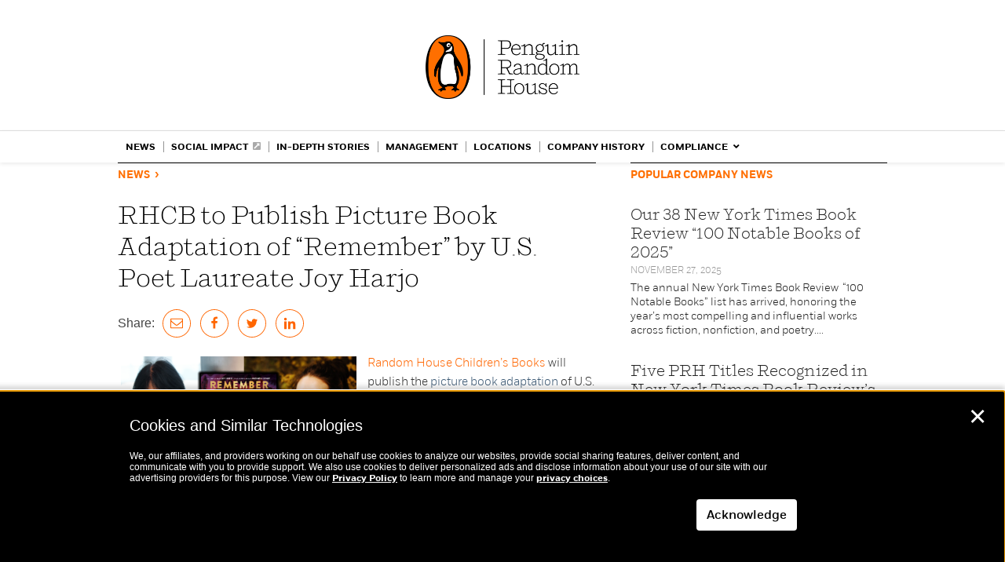

--- FILE ---
content_type: text/css; charset=utf-8
request_url: https://fast.fonts.com/cssapi/1558e758-ea9a-49d4-bca5-0e4bb1f71d8d.css
body_size: 1332
content:
@import url(/t/1.css?apiType=css&projectid=1558e758-ea9a-49d4-bca5-0e4bb1f71d8d);
@font-face{
font-family:"Futura W01 Book";
src:url("/dv2/2/57a6731b-fa5c-4c8a-bea8-e2f1a287f309.eot?[base64]&projectId=1558e758-ea9a-49d4-bca5-0e4bb1f71d8d#iefix");
src:url("/dv2/2/57a6731b-fa5c-4c8a-bea8-e2f1a287f309.eot?[base64]&projectId=1558e758-ea9a-49d4-bca5-0e4bb1f71d8d#iefix") format("eot"),url("/dv2/14/febf3d0c-873f-4285-8ab4-77c31b26e747.woff2?[base64]&projectId=1558e758-ea9a-49d4-bca5-0e4bb1f71d8d") format("woff2"),url("/dv2/3/4d0e252c-d811-4a5d-a7f3-6ad72c6b76f2.woff?[base64]&projectId=1558e758-ea9a-49d4-bca5-0e4bb1f71d8d") format("woff"),url("/dv2/1/54250d43-02be-4ff9-b802-a4ea104a0611.ttf?[base64]&projectId=1558e758-ea9a-49d4-bca5-0e4bb1f71d8d") format("truetype"),url("/dv2/11/15c556fc-4608-4b01-8a0d-9c8631c8bd74.svg?[base64]&projectId=1558e758-ea9a-49d4-bca5-0e4bb1f71d8d#15c556fc-4608-4b01-8a0d-9c8631c8bd74") format("svg");
}
@font-face{
font-family:"Futura W01 Book Oblique";
src:url("/dv2/2/012343a3-dfcf-47cb-a171-b6562b97cd14.eot?[base64]&projectId=1558e758-ea9a-49d4-bca5-0e4bb1f71d8d#iefix");
src:url("/dv2/2/012343a3-dfcf-47cb-a171-b6562b97cd14.eot?[base64]&projectId=1558e758-ea9a-49d4-bca5-0e4bb1f71d8d#iefix") format("eot"),url("/dv2/14/5f857ae7-182d-4f2f-ae7e-9e1c76a4cfd3.woff2?[base64]&projectId=1558e758-ea9a-49d4-bca5-0e4bb1f71d8d") format("woff2"),url("/dv2/3/5fa88c9e-299a-498c-8ddf-5dbcde40259f.woff?[base64]&projectId=1558e758-ea9a-49d4-bca5-0e4bb1f71d8d") format("woff"),url("/dv2/1/7a20f98f-c2a2-4899-819d-30535f0434c0.ttf?[base64]&projectId=1558e758-ea9a-49d4-bca5-0e4bb1f71d8d") format("truetype"),url("/dv2/11/c8dbed6c-5c46-48bf-ac93-386f24720591.svg?[base64]&projectId=1558e758-ea9a-49d4-bca5-0e4bb1f71d8d#c8dbed6c-5c46-48bf-ac93-386f24720591") format("svg");
}
@font-face{
font-family:"Futura W01 Medium";
src:url("/dv2/2/f0052336-792e-4fcf-8750-fe6d7d5dccba.eot?[base64]&projectId=1558e758-ea9a-49d4-bca5-0e4bb1f71d8d#iefix");
src:url("/dv2/2/f0052336-792e-4fcf-8750-fe6d7d5dccba.eot?[base64]&projectId=1558e758-ea9a-49d4-bca5-0e4bb1f71d8d#iefix") format("eot"),url("/dv2/14/d50a1cc0-9e70-4383-b170-6570062160a4.woff2?[base64]&projectId=1558e758-ea9a-49d4-bca5-0e4bb1f71d8d") format("woff2"),url("/dv2/3/1b696b29-a6bd-4411-a50f-37fd8a209b36.woff?[base64]&projectId=1558e758-ea9a-49d4-bca5-0e4bb1f71d8d") format("woff"),url("/dv2/1/a3931c31-5998-4dbd-b7d5-d310e4ed3d60.ttf?[base64]&projectId=1558e758-ea9a-49d4-bca5-0e4bb1f71d8d") format("truetype"),url("/dv2/11/6779412d-2ea7-4f1a-acfd-f6a527baaee7.svg?[base64]&projectId=1558e758-ea9a-49d4-bca5-0e4bb1f71d8d#6779412d-2ea7-4f1a-acfd-f6a527baaee7") format("svg");
}
@font-face{
font-family:"Futura W01 Heavy";
src:url("/dv2/2/da0637f7-7e81-4cbc-9f65-cfc35a127c4c.eot?[base64]&projectId=1558e758-ea9a-49d4-bca5-0e4bb1f71d8d#iefix");
src:url("/dv2/2/da0637f7-7e81-4cbc-9f65-cfc35a127c4c.eot?[base64]&projectId=1558e758-ea9a-49d4-bca5-0e4bb1f71d8d#iefix") format("eot"),url("/dv2/14/40cc7f53-1cdb-4854-8d15-0feec3716ecc.woff2?[base64]&projectId=1558e758-ea9a-49d4-bca5-0e4bb1f71d8d") format("woff2"),url("/dv2/3/f181fec3-5b1b-4e9f-94b6-e0d7150d1fbf.woff?[base64]&projectId=1558e758-ea9a-49d4-bca5-0e4bb1f71d8d") format("woff"),url("/dv2/1/65ebb7f6-a11e-4744-8066-aa7029a5ba38.ttf?[base64]&projectId=1558e758-ea9a-49d4-bca5-0e4bb1f71d8d") format("truetype"),url("/dv2/11/e23b4b94-7fc3-4dba-8b18-ec8ae6f0563f.svg?[base64]&projectId=1558e758-ea9a-49d4-bca5-0e4bb1f71d8d#e23b4b94-7fc3-4dba-8b18-ec8ae6f0563f") format("svg");
}
@font-face{
font-family:"Futura W01 Bold";
src:url("/dv2/2/3b3d00eb-6d89-47ec-83ee-48276a47ad94.eot?[base64]&projectId=1558e758-ea9a-49d4-bca5-0e4bb1f71d8d#iefix");
src:url("/dv2/2/3b3d00eb-6d89-47ec-83ee-48276a47ad94.eot?[base64]&projectId=1558e758-ea9a-49d4-bca5-0e4bb1f71d8d#iefix") format("eot"),url("/dv2/14/04a4ca93-1306-487e-a524-e798404c93a7.woff2?[base64]&projectId=1558e758-ea9a-49d4-bca5-0e4bb1f71d8d") format("woff2"),url("/dv2/3/2a65cbfc-5071-4b4d-bfc2-e052bb091ee2.woff?[base64]&projectId=1558e758-ea9a-49d4-bca5-0e4bb1f71d8d") format("woff"),url("/dv2/1/812f781d-aa66-47a1-b6a2-7941effc1527.ttf?[base64]&projectId=1558e758-ea9a-49d4-bca5-0e4bb1f71d8d") format("truetype"),url("/dv2/11/2a371030-ff67-40ac-8307-082c1fccf151.svg?[base64]&projectId=1558e758-ea9a-49d4-bca5-0e4bb1f71d8d#2a371030-ff67-40ac-8307-082c1fccf151") format("svg");
}


--- FILE ---
content_type: text/css
request_url: https://global.penguinrandomhouse.com/wp-content/themes/prh/style.css?ver=1.1.1
body_size: 19647
content:
/*
Theme Name: PRH
Theme URI: http://wordpress.org/extend/themes/twentytwelve
Author: Yair Gelb
Author URI: http://wordpress.org/
Description: PRH based on the 2012 theme for WordPress is a fully responsive theme that looks great on any device. Features include a front page template with its own widgets, an optional display font, styling for post formats on both index and single views, and an optional no-sidebar page template. Make it yours with a custom menu, header image, and background.
Version: 1.1.1
License: GNU General Public License v2 or later
License URI: http://www.gnu.org/licenses/gpl-2.0.html
Tags: light, gray, white, one-column, two-columns, right-sidebar, flexible-width, custom-background, custom-header, custom-menu, editor-style, featured-images, flexible-header, full-width-template, microformats, post-formats, rtl-language-support, sticky-post, theme-options, translation-ready
Text Domain: PRH

This theme, like WordPress, is licensed under the GPL.
Use it to make something cool, have fun, and share what you've learned with others.
*/

/* =Notes
--------------------------------------------------------------
This stylesheet uses rem values with a pixel fallback. The rem
values (and line heights) are calculated using two variables:

$rembase:     14;
$line-height: 24;

---------- Examples

* Use a pixel value with a rem fallback for font-size, padding, margins, etc.
	padding: 5px 0;
	padding: 0.357142857rem 0; (5 / $rembase)

* Set a font-size and then set a line-height based on the font-size
	font-size: 16px
	font-size: 1.142857143rem; (16 / $rembase)
	line-height: 1.5; ($line-height / 16)

---------- Vertical spacing

Vertical spacing between most elements should use 24px or 48px
to maintain vertical rhythm:

.my-new-div {
	margin: 24px 0;
	margin: 1.714285714rem 0; ( 24 / $rembase )
}

---------- Further reading

http://snook.ca/archives/html_and_css/font-size-with-rem
http://blog.typekit.com/2011/11/09/type-study-sizing-the-legible-letter/


/* =Reset
-------------------------------------------------------------- */
/*Fonts */
@font-face{
font-family:"Shift-Light";
src:url("/fonts/Shift-Light.eot?#iefix");
src:url("/fonts/Shift-Light.eot?#iefix") format("eot"),url("/fonts/Shift-Light.woff") format("woff"),url("/fonts/Shift-Light.ttf") format("truetype"),url("/fonts/Shift-Light.svg#c657328a-c1c1-4262-a127-f0146507adc0") format("svg");
}
@font-face{
font-family:"Shift-Light-Italic";
src:url("/fonts/Shift-LightItalic.eot?#iefix");
src:url("/fonts/Shift-LightItalic.eot?#iefix") format("eot"),url("/fonts/Shift-LightItalic.woff") format("woff"),url("/fonts/Shift-LightItalic.ttf") format("truetype"),url("/fonts/Shift-LightItalic.svg#c657328a-c1c1-4262-a127-f0146507adc0") format("svg");
}
@font-face{
font-family:"Shift-Medium";
src:url("/fonts/Shift-Medium.eot?#iefix");
src:url("/fonts/Shift-Medium.eot?#iefix") format("eot"),url("/fonts/Shift-Medium.woff") format("woff"),url("/fonts/Shift-Medium.ttf") format("truetype"),url("/fonts/Shift-Medium.svg#c657328a-c1c1-4262-a127-f0146507adc0") format("svg");
}
@font-face{
font-family:"Shift-Medium-Italic";
src:url("/fonts/Shift-MediumItalic.eot?#iefix");
src:url("/fonts/Shift-MediumItalic.eot?#iefix") format("eot"),url("/fonts/Shift-MediumItalic.woff") format("woff"),url("/fonts/Shift-MediumItalic.ttf") format("truetype"),url("/fonts/Shift-MediumItalic.svg#c657328a-c1c1-4262-a127-f0146507adc0") format("svg");
}
@font-face{
font-family:"Shift-Bold";
src:url("/fonts/Shift-Bold.eot?#iefix");
src:url("/fonts/Shift-Bold.eot?#iefix") format("eot"),url("/fonts/Shift-Bold.woff") format("woff"),url("/fonts/Shift-Bold.ttf") format("truetype"),url("/fonts/Shift-Bold.svg#50b8d712-4e7f-4203-91ae-dad68a7cb514") format("svg");
}
@font-face{
font-family:"Shift-Bold-Italic";
src:url("/fonts/Shift-BoldItalic.eot?#iefix");
src:url("/fonts/Shift-BoldItalic.eot?#iefix") format("eot"),url("/fonts/Shift-BoldItalic.woff") format("woff"),url("/fonts/Shift-BoldItalic.ttf") format("truetype"),url("/fonts/Shift-BoldItalic.svg#f0f676a5-d651-4b6b-94bf-520ff75f87f2") format("svg");
}

@font-face{
font-family:"Fort-Light";
src:url("/fonts/Fort-Light.eot?#iefix");
src:url("/fonts/Fort-Light.eot?#iefix") format("eot"),url("/fonts/Fort-Light.woff") format("woff"),url("/fonts/Fort-Light.ttf") format("truetype"),url("/fonts/Fort-Light.svg#d37fcd2f-d43f-4eae-b192-c48028c02797") format("svg");
}
@font-face{
font-family:"Fort-Light-Italic";
src:url("/fonts/Fort-LightItalic.eot?#iefix");
src:url("/fonts/Fort-LightItalic.eot?#iefix") format("eot"),url("/fonts/Fort-LightItalic.woff") format("woff"),url("/fonts/Fort-LightItalic.ttf") format("truetype"),url("/fonts/Fort-LightItalic.svg#d37fcd2f-d43f-4eae-b192-c48028c02797") format("svg");
}
@font-face{
font-family:"Fort-Medium";
src:url("/fonts/Fort-Medium.eot?#iefix");
src:url("/fonts/Fort-Medium.eot?#iefix") format("eot"),url("/fonts/Fort-Medium.woff") format("woff"),url("/fonts/Fort-Medium.ttf") format("truetype"),url("/fonts/Fort-Medium.svg#d37fcd2f-d43f-4eae-b192-c48028c02797") format("svg");
}
@font-face{
font-family:"Fort-Medium-Italic";
src:url("/fonts/Fort-MediumItalic.eot?#iefix");
src:url("/fonts/Fort-MediumItalic.eot?#iefix") format("eot"),url("/fonts/Fort-MediumItalic.woff") format("woff"),url("/fonts/Fort-MediumItalic.ttf") format("truetype"),url("/fonts/Fort-MediumItalic.svg#d37fcd2f-d43f-4eae-b192-c48028c02797") format("svg");
}
@font-face{
font-family:"Fort-Bold";
src:url("/fonts/Fort-Bold.eot?#iefix");
src:url("/fonts/Fort-Bold.eot?#iefix") format("eot"),url("/fonts/Fort-Bold.woff") format("woff"),url("/fonts/Fort-Bold.ttf") format("truetype"),url("/fonts/Fort-Bold.svg#d37fcd2f-d43f-4eae-b192-c48028c02797") format("svg");
}
@font-face{
font-family:"Fort-Bold-Italic";
src:url("/fonts/Fort-BoldItalic.eot?#iefix");
src:url("/fonts/Fort-BoldItalic.eot?#iefix") format("eot"),url("/fonts/Fort-BoldItalic.woff") format("woff"),url("/fonts/Fort-BoldItalic.ttf") format("truetype"),url("/fonts/Fort-BoldItalic.svg#d37fcd2f-d43f-4eae-b192-c48028c02797") format("svg");
}


html, body, div, span, applet, object, iframe, h1, h2, h3, h4, h5, h6, p, blockquote, pre, a, abbr, acronym, address, big, cite, code, del, dfn, em, img, ins, kbd, q, s, samp, small, strike, strong, sub, sup, tt, var, b, u, i, center, dl, dt, dd, ol, ul, li, fieldset, form, label, legend, table, caption, tbody, tfoot, thead, tr, th, td, article, aside, canvas, details, embed, figure, figcaption, footer, header, hgroup, menu, nav, output, ruby, section, summary, time, mark, audio, video {
	margin: 0;
	padding: 0;
	border: 0;
	font-size: 100%;
	vertical-align: baseline;
}
body {
	/*line-height: 1;*/
}
ol,
ul {
	list-style: none;
}
blockquote,
q {
	quotes: none;
}
blockquote:before,
blockquote:after,
q:before,
q:after {
	content: '';
	content: none;
}
table {
	border-collapse: collapse;
	border-spacing: 0;
}
caption,
th,
td {
	font-weight: normal;
	text-align: left;
}
h1,
h2,
h3,
h4,
h5,
h6 {
	clear: both;
}
html {
	overflow-y: scroll;
	font-size: 100%;
	-webkit-text-size-adjust: 100%;
	-ms-text-size-adjust: 100%;
}
a:focus {
	outline: thin dotted;
}
article,
aside,
details,
figcaption,
figure,
footer,
header,
hgroup,
nav,
section {
	display: block;
}
audio,
canvas,
video {
	display: inline-block;
}
audio:not([controls]) {
	display: none;
}
del {
	color: #333;
}
ins {
	background: #fff9c0;
	text-decoration: none;
}
hr {
	background-color: #ccc;
	border: 0;
	height: 1px;
	margin: 24px;
	margin-bottom: 1.714285714rem;
}
sub,
sup {
	font-size: 75%;
	line-height: 0;
	position: relative;
	vertical-align: baseline;
}
sup {
	top: -0.5em;
}
sub {
	bottom: -0.25em;
}
small {
	font-size: smaller;
}
img {
	border: 0;
	-ms-interpolation-mode: bicubic;
}
b, strong {
	font-family: 'Fort-Medium', Helvetica, Arial, sans-serif;
	font-weight:500;
}

/* Clearing floats */
.clear:after,
.wrapper:after,
.format-status .entry-header:after {
	clear: both;
}
.clear:before,
.clear:after,
.wrapper:before,
.wrapper:after,
.format-status .entry-header:before,
.format-status .entry-header:after {
	display: table;
	content: "";
}
.clear {
    zoom:1;
}

/* =Repeatable patterns
-------------------------------------------------------------- */

header a.custom-logo-link img {
	display: block;
	width: 100%;
	height: auto;
}

/* Small headers */
.archive-title,
.page-title,
.widget-title,
.entry-content th,
.comment-content th {
	font-size: 11px;
	font-size: 0.785714286rem;
	line-height: 2.181818182;
	font-weight: bold;
	text-transform: uppercase;
	color: #636363;
}

/* Shared Post Format styling */
article.format-quote footer.entry-meta,
article.format-link footer.entry-meta,
article.format-status footer.entry-meta {
	font-size: 11px;
	font-size: 0.785714286rem;
	line-height: 2.181818182;
}

/* Form fields, general styles first */
button,
input,
textarea {
	border: 1px solid #ccc;
	border-radius: 3px;
	font-family: inherit;
	padding: 6px;
	padding: 0.428571429rem;
}
button,
input {
    line-height: normal;
}
textarea {
	font-size: 100%;
	overflow: auto;
	vertical-align: top;
}

/* Reset non-text input types */
input[type="checkbox"],
input[type="radio"],
input[type="file"],
input[type="hidden"],
input[type="image"],
input[type="color"] {
	border: 0;
	border-radius: 0;
	padding: 0;
}

/* Buttons */
.menu-toggle,
input[type="submit"],
input[type="button"],
input[type="reset"],
article.post-password-required input[type=submit],
li.bypostauthor cite span {
	padding: 6px 10px;
	padding: 0.428571429rem 0.714285714rem;
	font-size: 11px;
	font-size: 0.785714286rem;
	line-height: 1.428571429;
	font-weight: normal;
	color: #7c7c7c;
	background-color: #e6e6e6;
	background-repeat: repeat-x;
	background-image: -moz-linear-gradient(top, #f4f4f4, #e6e6e6);
	background-image: -ms-linear-gradient(top, #f4f4f4, #e6e6e6);
	background-image: -webkit-linear-gradient(top, #f4f4f4, #e6e6e6);
	background-image: -o-linear-gradient(top, #f4f4f4, #e6e6e6);
	background-image: linear-gradient(top, #f4f4f4, #e6e6e6);
	border: 1px solid #d2d2d2;
	border-radius: 3px;
	box-shadow: 0 1px 2px rgba(64, 64, 64, 0.1);
}
.menu-toggle,
button,
input[type="submit"],
input[type="button"],
input[type="reset"] {
	cursor: pointer;
}
button[disabled],
input[disabled] {
    cursor: default;
}
.menu-toggle:hover,
button:hover,
input[type="submit"]:hover,
input[type="button"]:hover,
input[type="reset"]:hover,
article.post-password-required input[type=submit]:hover {
	color: #5e5e5e;
	background-color: #ebebeb;
	background-repeat: repeat-x;
	background-image: -moz-linear-gradient(top, #f9f9f9, #ebebeb);
	background-image: -ms-linear-gradient(top, #f9f9f9, #ebebeb);
	background-image: -webkit-linear-gradient(top, #f9f9f9, #ebebeb);
	background-image: -o-linear-gradient(top, #f9f9f9, #ebebeb);
	background-image: linear-gradient(top, #f9f9f9, #ebebeb);
}
.menu-toggle:active,
.menu-toggle.toggled-on,
button:active,
input[type="submit"]:active,
input[type="button"]:active,
input[type="reset"]:active {
	color: #757575;
	background-color: #e1e1e1;
	background-repeat: repeat-x;
	background-image: -moz-linear-gradient(top, #ebebeb, #e1e1e1);
	background-image: -ms-linear-gradient(top, #ebebeb, #e1e1e1);
	background-image: -webkit-linear-gradient(top, #ebebeb, #e1e1e1);
	background-image: -o-linear-gradient(top, #ebebeb, #e1e1e1);
	background-image: linear-gradient(top, #ebebeb, #e1e1e1);
	box-shadow: inset 0 0 8px 2px #c6c6c6, 0 1px 0 0 #f4f4f4;
	border: none;
}
li.bypostauthor cite span {
	color: #fff;
	background-color: #21759b;
	background-image: none;
	border: 1px solid #1f6f93;
	border-radius: 2px;
	box-shadow: none;
	padding: 0;
}

/* Responsive images */
.entry-content img,
.comment-content img,
.widget img {
	max-width: 100%; /* Fluid images for posts, comments, and widgets */
}
img[class*="align"],
img[class*="wp-image-"],
img[class*="attachment-"] {
	height: auto; /* Make sure images with WordPress-added height and width attributes are scaled correctly */
}
img.size-full,
img.size-large,
img.header-image,
img.wp-post-image {
	max-width: 100%;
	height: auto; /* Make sure images with WordPress-added height and width attributes are scaled correctly */
}
img.size-full,
img.size-large{
	max-width: 100% !important;
}
/* Make sure videos and embeds fit their containers */
embed,
iframe,
object,
video {
	max-width: 100%;
}
.entry-content .twitter-tweet-rendered {
	max-width: 100% !important; /* Override the Twitter embed fixed width */
}

/* Images */
.alignleft {
	float: left;
}
.alignright {
	float: right;
}
.aligncenter {
	display: block;
	margin-left: auto;
	margin-right: auto;
}
.entry-content img,
.comment-content img,
.widget img,
img.header-image,
.author-avatar img,
img.wp-post-image {
	/* Add fancy borders to all WordPress-added images but not things like badges and icons and the like */
	border-radius: 3px;
	box-shadow: 0 1px 4px rgba(0, 0, 0, 0.2);
}
.wp-caption {
	max-width: 300px;
	width: 100%; /* Keep wide captions from overflowing their container. */
	padding: 4px 14px 4px 4px;
}
.wp-caption .wp-caption-text,
.gallery-caption,
.entry-caption {
	font-style: italic;
	font-size: 12px;
	font-size: 0.857142857rem;
	line-height: 2;
	color: #757575;
}
img.wp-smiley,
.rsswidget img {
	border: 0;
	border-radius: 0;
	box-shadow: none;
	margin-bottom: 0;
	margin-top: 0;
	padding: 0;
}
.entry-content dl.gallery-item {
	margin: 0;
}
.gallery-item a,
.gallery-caption {
	width: 90%;
}
.gallery-item a {
	display: block;
}
.gallery-caption a {
	display: inline;
}
.gallery-columns-1 .gallery-item a {
	max-width: 100%;
	width: auto;
}
.gallery .gallery-icon img {
	height: auto;
	max-width: 90%;
	padding: 5%;
}
.gallery-columns-1 .gallery-icon img {
	padding: 3%;
}
.post_div img:first-of-type,.size-fb{
	max-width: 300px!important;
	height: auto;
}

/* Navigation*/
.site-content nav {
	clear: both;
	line-height: 2;
	overflow: hidden;
}
#nav-above {
	padding: 24px 0;
	padding: 1.714285714rem 0;
}
#nav-above {
	display: none;
}
.paged #nav-above {
	display: block;
}
.nav-previous,
.previous-image {
	float: left;
	width: 50%;
}
.nav-next,
.next-image {
	float: right;
	text-align: right;
	width: 50%;
}
.nav-single + .comments-area,
#comment-nav-above {
	margin: 48px 0;
	margin: 3.428571429rem 0;
}

/* Author profiles */
.author .archive-header {
	margin-bottom: 24px;
	margin-bottom: 1.714285714rem;
}
.author-info {
	border-top: 1px solid #ededed;
	margin: 24px 0;
	margin: 1.714285714rem 0;
	padding-top: 24px;
	padding-top: 1.714285714rem;
	overflow: hidden;
}
.author-description p {
	color: #757575;
	font-size: 13px;
	font-size: 0.928571429rem;
	line-height: 1.846153846;
}
.author.archive .author-info {
	border-top: 0;
	margin: 0 0 48px;
	margin: 0 0 3.428571429rem;
}
.author.archive .author-avatar {
	margin-top: 0;
}


/* =Basic structure
-------------------------------------------------------------- */

/* Body, links, basics */
html {
	font-size: 87.5%;
}
body {
	font-size: 14px;
	font-size: 1rem;
	font-family: Helvetica, Arial, sans-serif;
	text-rendering: optimizeLegibility;
	color: #444;
}
body.custom-font-enabled {
	font-family: 'Fort-Light', Helvetica, Arial, sans-serif;
	color:#323232;
	font-size:14px;
}
.futurabold{
	font-family: 'Fort-Bold', Helvetica, Arial, sans-serif;
	/*font-size:10px;
	line-height:13px;
	*/
}
.site{
	margin:0;
	background-color: #fff;
}
input#s {
	background: url(images/search_glass.png) no-repeat 6px 5px #f5f5f5;
	-moz-border-radius: 15px;
	-webkit-border-radius: 15px;
	-khtml-border-radius: 15px;
	border-radius: 15px;
	font-family: 'Fort-Light', Helvetica, Arial, sans-serif;
	font-size: 13px;
	height: 21px;
	border: none;
	padding:2px 0 2px 26px;
	-webkit-transition-duration: 400ms;
	-webkit-transition-property: width, background;
	-webkit-transition-timing-function: ease;
	-moz-transition-duration: 400ms;
	-moz-transition-property: width, background;
	-moz-transition-timing-function: ease;
	-o-transition-duration: 400ms;
	-o-transition-property: width, background;
	-o-transition-timing-function: ease;
	width:193px;
	-webkit-box-shadow: inset 0px 1px 1px 1px rgba(0, 0, 0, 0.75);
	box-shadow: inset 0px 1px 1px 0px rgba(0, 0, 0, 0.75);
}
input#s:focus{
	background-color:#f8f9fa;
	outline:0;
	width:280px;
}
a {
	outline: none;
	color: #3d5a75;
	text-decoration:none;
}
a:hover {
	color: #000;
}
p{
    font-size:15px;
	line-heigh:24px;
	color:#323232;
	font-family: 'Fort-Light', Helvetica, Arial, sans-serif;
	margin-bottom:14px;
	/*line-height:1.5;*/
}
/* Assistive text */
.assistive-text,
.site .screen-reader-text {
	position: absolute !important;
	clip: rect(1px, 1px, 1px, 1px);
}
.main-navigation .assistive-text:hover,
.main-navigation .assistive-text:active,
.main-navigation .assistive-text:focus {
	background: #fff;
	border: 2px solid #333;
	border-radius: 3px;
	clip: auto !important;
	color: #000;
	display: block;
	font-size: 12px;
	padding: 12px;
	position: absolute;
	top: 5px;
	left: 5px;
	z-index: 100000; /* Above WP toolbar */
}

/* Page structure */
.nobrdr{
	border:none !important;
	font-family: 'Fort-Light', Helvetica, Arial, sans-serif;
	color:#b5b5b5;
	font-size:13px;
}
.nomrg{
	margin:0 !important;
}
#main{
	position:relative;
}
.blue_top{
	background-color:#eaeaea;
	-webkit-box-shadow: inset 0px 10px 10px -4px rgba(0, 0, 0, 0.4);
	box-shadow: inset 0px 10px 10px -4px rgba(0, 0, 0, 0.4);
	margin-bottom:40px;
}
.blue_top .inner_div{
	padding:0 40px;
	width:900px;
	width:64.285714285rem;
}
.blue_top h2{
	font-size:30px;
	font-family:'Fort-Bold',Arial, Helvetica, sans-serif;
	font-weight:100;
}
.blue_top_image{
	float:left;
}
#blue_top_vid{
	display:none;
}
.blue_top_copy{
	/*float:left; when there is image*/
	width:57%;
	font-size:14px;
	line-height:24px;
	color:#000;
	margin:80px 0 0 22px;
	font-family:'Fort-Light',Arial, Helvetica, sans-serif;
	font-weight:100;
}
div.cat_col.float_col p.post_cat_ttl {
	font-size: 13px;
	font-family:'Fort-Bold',Arial, Helvetica, sans-serif;
	line-height: normal;
}
.div.post_div .post-date span.futurabold {
	font-size: 10px;
	font-family:'Fort-Bold',Arial, Helvetica, sans-serif;
}

.blue_top_copy.cta_page{
	font-size:28px;
	line-height:35px;
	width:900px;
	margin:50px auto 0;
	padding-bottom:50px;
	/*text-align:justify;*/
}
.blue_top_copy p{
	line-height:1.4;
}
#hp_hero {
    padding-top: 5px;
/*  width: 100%; */
    text-align: center;
}
#hp_hero_header {
    font-size: 33px;
    line-height: 45px;
    padding-bottom: 50px;
}
#hp_hero_subhead {
    font-size: 20px;
    line-height: 27px;
    padding-bottom: 20px;
}

.play_vid{
	-moz-border-radius: 15px;
	-webkit-border-radius: 15px;
	-khtml-border-radius: 15px;
	border-radius: 15px;
	font-size:11px;
	text-decoration:none;
	color:#3c5a75;
	display:inline-block;
	background-color:#F8F8F9;
	padding:6px 12px 3px;
	text-transform:uppercase;
	-webkit-box-shadow: inset 0px 2px 1px 0px rgba(0, 0, 0, 0.5);
	box-shadow: inset 0px 2px 1px 0px rgba(0, 0, 0, 0.5);
	border-bottom:solid 1px #fff;
	margin-top:20px;
	font-family:'Futura W01 Bold',Arial, Helvetica, sans-serif;
	font-weight:100;
}
.content_pad{
	position:relative;
	padding-left:22px;
	padding-left:1.571428714rem;
	padding-right:22px;
	padding-right:1.571428714rem;
	width:980px;
	width:70rem;
	margin-left:auto;
	margin-right:auto;
}
.site-content {
	font-size:16px;
	color:#464646;
	padding-bottom:75px;
}
.nav-hr{
	background-color: black;
	margin: 0 0 15px 0;
}
.post_cat_ttl,
.post_cat_ttl a {
	font-size:13px;
	color:#ff6f00;
	text-transform:uppercase;
	margin:7px 0 23px;
	font-family:'Fort-Bold',Arial, Helvetica, sans-serif;
	font-weight:100;
}
h1.post_cat_ttl {
	font-size: 28px;
	color: black;
	font-family: 'Shift-Light', serif;
	text-transform: none;
}

.post_cat_ttl a:hover {
	color: #007DAC!important;
}
.post_cat_ttl_shorter{
	margin-bottom: 20px !important;
}
.post_date, .cat_col p.post_date{
	color:#999;
	font-family:'Fort-Light',Arial, Helvetica, sans-serif;
	font-size:11px;
	text-transform:uppercase;
	margin: 7px 0px 15px 0px;
	line-height: 11px;
}
a.pdf_link,.social_ttl, a.social_ttl{
	color:#3d5475;
	font-size:11px;
	text-decoration:none;
	text-transform:uppercase;
	font-family:'Fort-Bold',Arial, Helvetica, sans-serif;
}
a.rm_link{
	color: #f60;
	background-color: #fff;
	font-size: 11px;
	line-height: 25px;
	text-decoration: none;
	text-transform: uppercase;
	font-family: 'Fort-Bold', Arial, Helvetica, sans-serif;
	padding: 2px 33px;
	border: 1px solid #f60;
	border-radius: 16px;
	margin-top: 10px;
	display: inline-block;
}


a.link_gray,span.link_gray{
	color:#c2c4c8;
}
a.pdf_link:hover,.social_ttl, a.social_ttl:hover{
	color:#000;
}
a.rm_link:hover{
	color: #fff;
	background-color: #f60;
}

p.pdf_link_p{
	margin:0 0 15px;
	line-height:1;
}
p.nav_link_p{
	margin:0 0 12px;
	line-height:1;
}
p.nav_link_p.showall{
	margin:22px 0 12px;
	line-height:1;
	font-size:14px;
}
.hidden_posts{
	display:none;
}
.float_col{
	float:left;
}
.main_col{
	width:470px;
	padding:0 20px 0 0;
	border-top:solid 1px #5d5d5d;
	margin-right:40px;
	line-height: 1.5;
}
.main_col h2{
	color:#3c5a75;
	font-size:30px;
	margin:3px 0 10px;
	line-height:1.2;
	font-family:'Futura W01 Book',Arial, Helvetica, sans-serif;
	font-weight:100;
}
.text_col{
	width:960px;
	padding:0 20px 0 0;
	border-top:solid 1px #5d5d5d;
	line-height: 1.5;
}
.social_col{
	width:195px;
	padding:0 10px 0 0;
	border-top:solid 1px #5d5d5d;
	margin-right:40px;
	font-size:14px;
	word-wrap:break-word;
}
.social_inner{
	top:-5px;
	position:relative;
	/*
	font-family:'Fort-Light',Arial, Helvetica, sans-serif;
	color:#323232;
	font-size:10px;
	line-height: 300%;
	*/
}
.social_inner p{
	font-family:'Fort-Light',Arial, Helvetica, sans-serif;
	color:#323232;
	font-size:13px;
	line-height: 19px;

}
.social_date{
	font-family:'Fort-Light',Arial, Helvetica, sans-serif;
	font-size:11px;
}
a.social_more{
	font-size:10px;
	font-family:'Fort-Bold',Arial, Helvetica, sans-serif;
	font-weight:bold;
	color:#3d5a75;
	text-decoration:none;
	text-transform:uppercase;
}
.expanddiv{
	display:none;
}
/* announcments */
.cat_col{
	width:636px;
	padding:0 4px 0 0;
	border-top:solid 1px #323232;
	margin-right:40px;
	min-height:230px;
	font-size:15px;
	line-height:24px;
	font-family:'Fort-Light',Arial, Helvetica, sans-serif;
}
.cat_col p{
    font-size:15px;
	font-family:'Fort-Light',Arial, Helvetica, sans-serif;
}

.nav_col{
	width:296px;
	padding:0 4px 0 0;
	border-top:solid 1px #5d5d5d;
	position:relative;
}
.nav_col .post_cat_ttl a {
	color: inherit;
}
.post_div{
	/*margin-bottom:65px;*/
	padding-bottom:50px;
	font-family:'Fort-Light',Arial, Helvetica, sans-serif;
	font-size:15px;
	line-height:24px;
	color:#323232;
}
.post_div h2, .text_page_div h2{
	font-size:29px;
	color:#000;
	/*margin:2px 0 25px;*/
	margin: 0px
	line-height:38px;
	font-family:'Shift-Light',Arial, Helvetica, sans-serif;
	font-weight:100;
}

.post_div h2 a{
	font-size:29px;
	color:#000;
	margin:2px 0 16px;
	line-height:38px;
	font-family:'Shift-Light',Arial, Helvetica, sans-serif;
	font-weight:100;
}

.post_div ul li, .cat_col ul li {
    list-style: disc outside;
    margin-left: 1.5em;
    line-height: 1.5em;
}
.slideshow_container_style-light {
padding-bottom: 7px;
}
.text_page_div{
	margin-bottom:60px;
	width: 38em;
}
.text_page_div h2{
	color: #3c3c3c;
}
.text_page_div p,
.text_page_div ul,
.text_page_div ol{
	color: #454545;
}
.text_page_div li{
	padding-top: .5em;
}
.text_page_div li:first-child{
	padding-top: 0;
}
/*Tags*/
.tags hr{
	margin: 30px 0px 20px 0px;
}
.tags a{
	color: rgb(59, 115, 175);
	font-family: 'Fort-Light';
	font-size: 13px;
}
.tag-ttl{
	text-transform: uppercase;
}
/*Date*/
.date-div{
	margin-top: 5px;
	text-transform: uppercase;
}
/* news banner */
.newsbanner{margin: 0 0 40px;}
.newsbanner img{width: 100%}
/* profiles */
#profile_nav{
	list-style:none;
}
#profile_nav li{
	font-size: 13px;
	line-height: 17px;
	color: #ff6f00;
	text-transform: uppercase;
	margin: 7px 16px 23px 0;
	font-family: 'Fort-Bold',Arial, Helvetica, sans-serif;
	font-weight: 100;
	float:left;
}
#profile_nav li:first-child {
	margin-right: 50px;
}
.profiles{
	border-top:solid 1px #5d5d5d;
}
.profile{
	vertical-align: top;
	width:24%;
	text-align:center;
	display:inline-block;
 	/*height:380px;*/
	padding:0 4% 2em;
}
#prof_0{
	width:88%;
}
.profile img.expand_img{
	width:220px;
}
.profile span{
	display:block;
/*	margin-bottom:6px; */
}
.prof_name{
	font-size:22px;
	line-height: 28px;
	color:#000;
	font-family:'Shift-Light',Arial, Helvetica, sans-serif;
	margin-top:14px;
}
.prof_ttl{
	font-size:15px;
	line-height: 20px;
	font-family:'Fort-Light',Arial, Helvetica, sans-serif;
	color:#323232;
}
.prof_company{
	font-size:15px;
	line-height: 20px;
	font-family:'Fort-Light',Arial, Helvetica, sans-serif;
	color:#323232;
}
.prof_link{
	cursor:pointer;
}
#expand_close{
	position:absolute;
	right:20px;
	cursor:pointer;
	width:32px;
	height:30px;
	background:url(images/prof_close1.png) no-repeat 0 0;
}
#expand_close:hover{
	background:url(images/prof_close1.png) no-repeat 0 -30px;
}
#expand_prev{
	position:absolute;
	left:20px;
	bottom:33px;
	cursor:pointer;
	width:40px;
	height:30px;
	background:url(images/prof_left1.png) no-repeat 0 0;
}
#expand_prev:hover{
	background:url(images/prof_left1.png) no-repeat 0 -30px;
}
#expand_next{
	position:absolute;
	right:20px;
	bottom:33px;
	cursor:pointer;
	width:40px;
	height:30px;
	background:url(images/prof_right1.png) no-repeat 0 0;
}
#expand_next:hover{
	background:url(images/prof_right1.png) no-repeat 0 -30px;
}
.prof_expand_cntnt{
	display:none;
}
p.prof_downloads{
	font-size:13px;
	color:#000;
	font-family:'Futura W01 Bold',Arial, Helvetica, sans-serif;
	margin:7px 0 15px;
	text-transform:uppercase;
}
#expand_div_wrap{
	position:absolute;
	left:0;
	width:100%;
	text-align:left;
	display:none;
}
#expand_div_wrap .content_pad{
	width:904px;
}
.prof_gray {
	padding: 50px 60px 100px;
	background-color: #f7f7f7;
	-webkit-box-shadow: inset 0px 10px 10px -4px rgba(0, 0, 0, 0.2);
	box-shadow: inset 0px 10px 10px -4px rgba(0, 0, 0, 0.2);
	margin-bottom:50px;
	margin-top:20px;
}
.expand_left_clm{
	float:left;
}
.expand_left_clm img{
	padding-bottom:20px;
}
.prof_downloads {
	border-top:solid 1px #000;
	padding-top: 7px;
}
.expand_right_clm{
	float:left;
	width:640px;
	margin-left:30px;
}
span.expand_name{
	font-family:'Shift-Light',Arial, Helvetica, sans-serif;
	font-size:42px;
	margin-bottom:15px;
	color:#000;
}
span.expand_ttl{
	font-size:12px;
	line-height: 16px;
	text-transform:uppercase;
	margin-bottom:20px;
	color:#000;
	font-family:'Fort-Bold',Arial, Helvetica, sans-serif;
}
.widget-area {
	margin: 24px 0 0;
	margin: 1.714285714rem 0 0;
}
.country_gray{
	height:100px;
	padding:40px 0px 50px;
	background-color:#f7f7f7;
	-webkit-box-shadow: inset 0px 10px 10px -4px rgba(0, 0, 0, 0.2);
	box-shadow: inset 0px 10px 10px -4px rgba(0, 0, 0, 0.2);
	font-size:14px;
}
.countryselect{
	width:340px;
	float:left;
}
.searchselect {
	width:140px;
	float:left;
}
p.search-result-date {
    font-size:10px;
}

.searchselect p {
	margin-bottom:11px;
}

.country_gray p{
	font-size:14px;
	line-height:20px;
	margin-bottom:9px;
}
.country_gray h3{
	text-transform:uppercase;
	color:#ff6f00;
	font-size:13px;
	margin:0 0 8px;
	font-family:'Fort-Bold',Arial, Helvetica, sans-serif;
}
.office_time{
	font-size:19px;
	line-height: 30px;
	margin:40px auto 75px;
}
.offices_post { display: none; }
#photo_credit_wrap{
	font-size: 12px;
	line-height: 1.5;
	margin-top: 26px;
}
#show_cred{
	padding-right:14px;
}
.arr_up{
	background:url(images/arr_up.png) no-repeat right 4px;
}
.arr_dwn{
	background:url(images/arr_dwn.png) no-repeat right 4px;
}
#photo_credit{
	margin-top: 8px;
	display:none;
}
 /* single post */
.single .site-content{
	margin-bottom:0;
}
.single .post_cat_ttl{
	border-top:solid 1px #000;
	margin-top:0;
	padding-top:7px;
	margin-bottom:23px;
}
.nav_col .post_cat_ttl{
	margin-bottom:30px!important;
}
.single h1{
	color:#000;
	font-size:32px;
	font-weight:100;
	margin:0 0 20px;
	line-height:40px;
	font-weight:100;
	font-family: 'Shift-Light', Helvetica, Arial, sans-serif;
}
.single .cat_col, .single .nav_col{
	border:none;
}
.single_prof_img{
	width:180px;
	float:left;
	margin-right:20px;
}
.single_prof_ttl{
	margin:0;
	position:relative;
/*	top:-22px; */
	padding-bottom: 22px;
	text-transform:uppercase;
	font-size:10px;
	color:#000;
}
/* Global Ethics & Compliance */
.postid-64{
	font-size:17px;
}
p.top_blue{
	font-size:17px;
	margin-bottom:26px;
	color:#3c5a75;
}
.blue_list{
	margin-left:40px;
	color:#3c5a75;
	font-size:17px;
}
.blue_list li{
	margin:0 0 26px;
}
.postid-64 h3{
	margin:36px 0 26px;
	font-size:22px;
	color:#000;
}
.div_indent{
	line-height:1.5;
	margin:0 0 26px 50px;
}
ul.list_disc{
	list-style:disc;
}
ul.list_disc li{
	font-size:10px;
	margin:0 0 20px 50px;
}
ul.list_disc li span{
	font-size:16px;
	position:relative;
	top:3px;
}
.fixed_width{
	display:inline-block;
	width:70px;
}
.fixed_width,.clr_blk{
	color:#000;
}
p.side_p{
	font-size:14px;
}
/* Cookie Bar */
/*#prhglobalprivacy{
	background:#444;
	top:0;
	left:0;
	right:0;
	font-size:16px;
	line-height:22px;
	font-family:'Fort-Light',Arial, Helvetica, sans-serif;
	padding:15px 22px 17px;
	text-align: left;
	z-index:999998;
	color:#c8c8c8;
	display:block;
	height:54px;
	width: 100%;
	-webkit-box-sizing: border-box;
	-moz-box-sizing: border-box;
	box-sizing: border-box;
}
#prhglobalprivacy span{
	float: none;
	text-align: left;
	margin: 0;
}
#prhglobalprivacy a{
	color:#fff;
	padding-right:8px;
}

#prhglobalprivacyclose{
	background:url(/wp-content/themes/prh/images/close.png) scroll 0px 50% no-repeat;
	height:22px;
	width:21px;
	display:block;
	float: right;
	cursor:pointer;
	margin-left:5px;
}
#prhglobalprivacywrapper {
	margin: 0 auto;
	width: 980px;
}*/

/* Header */
#cat_header_img {
	height: 260px;
}
.site-header {
	/*padding-top:34px;*/
	/*padding-top:2.428571428rem;*/
	padding-top: 45px;
	position:relative;
}
#blu_link{
	height:26px;
	background:url(images/blu_bttn.gif) repeat-x;
	position:absolute;
	top:0;
	right:22px;
	-webkit-border-bottom-right-radius: 6px;
	-webkit-border-bottom-left-radius: 6px;
	-moz-border-radius-bottomright: 6px;
	-moz-border-radius-bottomleft: 6px;
	border-bottom-right-radius: 6px;
	border-bottom-left-radius: 6px;
	padding:7px 30px 0;
	font-family: 'Futura W01 Bold', Helvetica, Arial, sans-serif;
}
#blu_link a{
	color:#fff;
	font-weight:bold;
	font-size:11px;
	text-transform:uppercase;
	text-decoration:none;
}
hgroup {
	padding-bottom:8px;
}
.site-header h1,
.site-header h2 {
	text-align: center;
}
.site-header h1 a,
.site-header h2 a {
	color: #515151;
	display: inline-block;
	text-decoration: none;
}
.site-header h1 a:hover,
.site-header h2 a:hover {
	color:#000;
}
.site-header h1 {
	font-size: 24px;
	font-size: 1.714285714rem;
	line-height: 1.285714286;
	margin-bottom: 11px;
	/*margin-bottom: 1rem;8*/
}
.site-header h2 {
	font-weight: normal;
	font-size: 13px;
	font-size: 0.928571429rem;
	line-height: 1.846153846;
	color: #757575;
}
.header-image {
	margin-top: 24px;
	margin-top: 1.714285714rem;
}
.site-title a {
	/*background: url('images/logobig.png') 50% 0 scroll no-repeat;*/
	width: 196px;
	height: 95px;
}

/* Navigation Menu (See Ubermenu section to style new menu) */
.main-navigation {
	width:100%;
	padding-top:14px;
	padding-bottom:0;
	margin-bottom: 8px;
}
.relPos{
	position:relative;
}
.fixPos{
	position:fixed;
	top:0;
	z-index:200;
	background-color:#fff;
	-webkit-box-shadow: 0px 10px 10px -4px rgba(0, 0, 0, 0.4);
	box-shadow: 0px 10px 10px -4px rgba(0, 0, 0, 0.4);
}
.absPos{
	position:absolute;
	right:22px;
	top:70px;
}
#main-navigation-search{
	position:absolute;
	right:22px;
	top:-6px;
    display: none;
}
.main-navigation li {
	/*float:left;*/
	margin-right:10px;
	padding-right:10px;
	text-transform:uppercase;
	border-right:solid 1px #afafaf;
}
.main-navigation li,
.main-navigation li > a {
	font:12px "Fort-Bold", "Helvetica Neue", Helvetica, Arial, sans-serif;
	display: inline-block;
	color: #000;
	text-decoration:none;
	line-height:1;
	text-transform:uppercase;
}

@media screen and (min-width: 701px) and (max-width: 840px) {
	.main-navigation li {
		margin-right: 8px;
		padding-right: 8px;
	}
	.main-navigation li,
	.main-navigation li > a {
		font-size: 11px;
	}
}

.main-navigation li:hover,
.main-navigation li:hover > a {
	color:#FF6600;
}
.main-navigation li:last-child {
border-right: none;
}


.main-navigation li.external-link span:after {
	content: "";
	display: inline-block;
	background-image: url(./images/external-link-mobile.svg);
	background-size: 10px 10px;
	height: 10px;
	width: 10px;
	margin-left:6px;

}

.main-navigation li.external-link.current-menu-item span:after,
.main-navigation li.external-link:hover span:after {
	background-image: url('./images/external-link-hover.svg');
}



/*
.menu-item a {
	color: #000;
	text-decoration:none;
	padding-right:14px;
	padding-left:14px;
	height:12px;
	vertical-align:top;
}
*/

.main-navigation li.lastchild {
	border:0;
}

.menu-item .menu-item-112 a {
	/*
	color: #000;
	text-decoration:none;
	padding-right:14px;
	padding-left:14px;
	height:12px;
	vertical-align:top;
	*/
}

.main-navigation .current-menu-item a {
	color: #ff6f00;
}
.main-navigation a:hover {
	color:#000;
}
.main-navigation ul.nav-menu.toggled-on,
.menu-toggle {
	display: inline-block;
}
.menu-item-101 a {
 padding-left:0px;
}

li#menu-item-112 a {
	/*
 border:0px solid red;
    */
}

/* Ubermenu custom styles */
/*.ubermenu-accessible input:not(:hover):focus, .ubermenu-accessible:not(:hover) .ubermenu-target:focus {
	outline: 1px solid black!important;
	box-shadow: none!important;
}
.ubermenu-main li.ubermenu-item-level-0:before {
	content: "";
	display: inline-block;
	position: absolute;
	top: 50%;
	transform: translateY(-50%);
	width: 1px;
	height: 14px;
	background: #959595;
	vertical-align: middle;
}
.ubermenu-main a.ubermenu-target {
	padding: 10px!important;
}*/

i.ubermenu-sub-indicator {
	color: black!important;
	transition: transform .2s;
}
.ubermenu-active i.ubermenu-sub-indicator {
	transform: rotate(180deg);
}

/* Banner */
section[role="banner"] {
	margin-bottom: 48px;
	margin-bottom: 3.428571429rem;
}

/* Sidebar */
.widget-area .widget {
	-webkit-hyphens: auto;
	-moz-hyphens: auto;
	hyphens: auto;
	margin-bottom: 48px;
	margin-bottom: 3.428571429rem;
	word-wrap: break-word;
}
.widget-area .widget h3 {
	margin-bottom: 24px;
	margin-bottom: 1.714285714rem;
}
.widget-area .widget p,
.widget-area .widget li,
.widget-area .widget .textwidget {
	font-size: 13px;
	font-size: 0.928571429rem;
	line-height: 1.846153846;
}
.widget-area .widget p {
	margin-bottom: 24px;
	margin-bottom: 1.714285714rem;
}
.widget-area .textwidget ul {
	list-style: disc outside;
	margin: 0 0 24px;
	margin: 0 0 1.714285714rem;
}
.widget-area .textwidget li {
	margin-left: 36px;
	margin-left: 2.571428571rem;
}
.widget-area .widget a {
	color: #757575;
}
.widget-area .widget a:hover {
	color: #21759b;
}
.widget-area #s {
	width: 53.66666666666%; /* define a width to avoid dropping a wider submit button */
}

/* Footer */
footer[role="contentinfo"] {
	background-color:#231f20;
	/*height:65px;*/
	color:#b2b3b6;
	position:relative;
}
footer[role="contentinfo"] ul li{
	float:left;
}
footer[role="contentinfo"] a{
    font-family:'Fort-Light',Arial, Helvetica, sans-serif;
	font-size:13px;
	color:#fff;
}
footer[role="contentinfo"] a:hover{
	text-decoration:underline;
	color:#fff;
}
#foot_div{
	position:relative;
	padding-top: 25px;
	padding-bottom: 25px;
	display: block;
}
#social_footer{
	flex: 1 0 auto;
	/*position:absolute;*/
	/*top:21px;*/
	/*left:22px;*/
}
#social_footer li{
	margin-right:38px;
}
#social_footer li img{
	margin-right:8px;
}
#copy_footer{
	display: block;
	/*position:absolute;*/
	/*top:23px;*/
	/*right:7px;*/
}
#copy_footer li{
	padding-right:14px;
	margin-right:14px;
	font-family:'Fort-Light',Arial, Helvetica, sans-serif;
	line-height:12px;
	border-right:solid 1px #b5b5b5;
	padding-bottom:0px;
	margin-bottom:10px;
}

@media screen and (min-width: 700px) {
	#foot_div{
		display: flex;
		flex-flow: row nowrap;
		align-items: center;
	}

	#copy_footer {
		display: flex;
		flex-flow: row wrap;
		align-items: center;
	}
	#copy_footer li{
		margin-bottom: .8em;
		margin-top: .8em;
	}
}

footer[role="contentinfo"] a {
	color: #fff;
	text-decoration:none;
	height:10px;
}


/* =Main content and comment content
-------------------------------------------------------------- */

.entry-meta {
	clear: both;
}
.entry-header {
	margin-bottom: 24px;
	margin-bottom: 1.714285714rem;
}
.entry-header img.wp-post-image {
	margin-bottom: 24px;
	margin-bottom: 1.714285714rem;
}
.entry-header .entry-title {
	font-size: 20px;
	font-size: 1.428571429rem;
	line-height: 1.2;
	font-weight: normal;
}
.entry-header .entry-title a {
	text-decoration: none;
}
.entry-header .entry-format {
	margin-top: 24px;
	margin-top: 1.714285714rem;
	font-weight: normal;
}
.entry-header .comments-link {
	margin-top: 24px;
	margin-top: 1.714285714rem;
	font-size: 13px;
	font-size: 0.928571429rem;
	line-height: 1.846153846;
	color: #757575;
}
.comments-link a,
.entry-meta a {
	color: #757575;
}
.comments-link a:hover,
.entry-meta a:hover {
	color: #21759b;
}
article.sticky .featured-post {
	border-top: 4px double #ededed;
	border-bottom: 4px double #ededed;
	color: #757575;
	font-size: 13px;
	font-size: 0.928571429rem;
	line-height: 3.692307692;
	margin-bottom: 24px;
	margin-bottom: 1.714285714rem;
	text-align: center;
}
.entry-content,
.entry-summary,
.mu_register {
	line-height: 1.714285714;
}
.entry-content h1,
.comment-content h1,
.entry-content h2,
.comment-content h2,
.entry-content h3,
.comment-content h3,
.entry-content h4,
.comment-content h4,
.entry-content h5,
.comment-content h5,
.entry-content h6,
.comment-content h6 {
	margin: 24px 0;
	margin: 1.714285714rem 0;
	line-height: 1.714285714;
}
.entry-content h1,
.comment-content h1 {
	font-size: 21px;
	font-size: 1.5rem;
	line-height: 1.5;
}
.entry-content h2,
.comment-content h2,
.mu_register h2 {
	font-size: 18px;
	font-size: 1.285714286rem;
	line-height: 1.6;
}
.entry-content h3,
.comment-content h3 {
	font-size: 16px;
	font-size: 1.142857143rem;
	line-height: 1.846153846;
}
.entry-content h4,
.comment-content h4 {
	font-size: 14px;
	font-size: 1rem;
	line-height: 1.846153846;
}
.entry-content h5,
.comment-content h5 {
	font-size: 13px;
	font-size: 0.928571429rem;
	line-height: 1.846153846;
}
.entry-content h6,
.comment-content h6 {
	font-size: 12px;
	font-size: 0.857142857rem;
	line-height: 1.846153846;
}
.entry-content p,
.entry-summary p,
.comment-content p,
.mu_register p {
	margin: 0 0 24px;
	margin: 0 0 1.714285714rem;
	line-height: 1.714285714;
}
.entry-content ol,
.comment-content ol,
.entry-content ul,
.comment-content ul,
.mu_register ul {
	margin: 0 0 24px;
	margin: 0 0 1.714285714rem;
	line-height: 1.714285714;
}
.entry-content ul ul,
.comment-content ul ul,
.entry-content ol ol,
.comment-content ol ol,
.entry-content ul ol,
.comment-content ul ol,
.entry-content ol ul,
.comment-content ol ul {
	margin-bottom: 0;
}
.entry-content ul,
.comment-content ul,
.mu_register ul {
	list-style: disc outside;
}
.entry-content ol,
.comment-content ol {
	list-style: decimal outside;
}
.entry-content li,
.comment-content li,
.mu_register li {
	margin: 0 0 0 36px;
	margin: 0 0 0 2.571428571rem;
}
.entry-content blockquote,
.comment-content blockquote {
	margin-bottom: 24px;
	margin-bottom: 1.714285714rem;
	padding: 24px;
	padding: 1.714285714rem;
	font-style: italic;
}
.entry-content blockquote p:last-child,
.comment-content blockquote p:last-child {
	margin-bottom: 0;
}
.entry-content code,
.comment-content code {
	font-family: Consolas, Monaco, Lucida Console, monospace;
	font-size: 12px;
	font-size: 0.857142857rem;
	line-height: 2;
}
.entry-content pre,
.comment-content pre {
	border: 1px solid #ededed;
	color: #666;
	font-family: Consolas, Monaco, Lucida Console, monospace;
	font-size: 12px;
	font-size: 0.857142857rem;
	line-height: 1.714285714;
	margin: 24px 0;
	margin: 1.714285714rem 0;
	overflow: auto;
	padding: 24px;
	padding: 1.714285714rem;
}
.entry-content pre code,
.comment-content pre code {
	display: block;
}
.entry-content abbr,
.comment-content abbr,
.entry-content dfn,
.comment-content dfn,
.entry-content acronym,
.comment-content acronym {
	border-bottom: 1px dotted #666;
	cursor: help;
}
.entry-content address,
.comment-content address {
	display: block;
	line-height: 1.714285714;
	margin: 0 0 24px;
	margin: 0 0 1.714285714rem;
}
img.alignleft {
	margin: 0 13px 0 0;
	margin: 0 0.928571428rem 0 0;
}
img.alignright {
	margin: 12px 0 12px 24px;
	margin: 0.857142857rem 0 0.857142857rem 1.714285714rem;
}
img.aligncenter {
	margin-top: 12px;
	margin-top: 0.857142857rem;
	margin-bottom: 12px;
	margin-bottom: 0.857142857rem;
}
img.gray_brdr{
	border:solid 1px #dcddde;
}
.indent{
	margin-left:50px;
}
.entry-content embed,
.entry-content iframe,
.entry-content object,
.entry-content video {
	margin-bottom: 24px;
	margin-bottom: 1.714285714rem;
}
.entry-content dl,
.comment-content dl {
	margin: 0 24px;
	margin: 0 1.714285714rem;
}
.entry-content dt,
.comment-content dt {
	font-weight: bold;
	line-height: 1.714285714;
}
.entry-content dd,
.comment-content dd {
	line-height: 1.714285714;
	margin-bottom: 24px;
	margin-bottom: 1.714285714rem;
}
.entry-content table,
.comment-content table {
	border-bottom: 1px solid #ededed;
	color: #757575;
	font-size: 12px;
	font-size: 0.857142857rem;
	line-height: 2;
	margin: 0 0 24px;
	margin: 0 0 1.714285714rem;
	width: 100%;
}
.entry-content table caption,
.comment-content table caption {
	font-size: 16px;
	font-size: 1.142857143rem;
	margin: 24px 0;
	margin: 1.714285714rem 0;
}
.entry-content td,
.comment-content td {
	border-top: 1px solid #ededed;
	padding: 6px 10px 6px 0;
}
.site-content article {
	border-bottom: 4px double #ededed;
	margin-bottom: 72px;
	margin-bottom: 5.142857143rem;
	padding-bottom: 24px;
	padding-bottom: 1.714285714rem;
	word-wrap: break-word;
	-webkit-hyphens: auto;
	-moz-hyphens: auto;
	hyphens: auto;
}
.page-links {
	clear: both;
	line-height: 1.714285714;
}
footer.entry-meta {
	margin-top: 24px;
	margin-top: 1.714285714rem;
	font-size: 13px;
	font-size: 0.928571429rem;
	line-height: 1.846153846;
	color: #757575;
}
.single-author .entry-meta .by-author {
	display: none;
}
.mu_register h2 {
	color: #757575;
	font-weight: normal;
}
div.logo_links a span.futurabold {
	border:1px solid red;
}

/* =Archives
-------------------------------------------------------------- */

.archive-header,
.page-header {
	margin-bottom: 48px;
	margin-bottom: 3.428571429rem;
	padding-bottom: 22px;
	padding-bottom: 1.571428571rem;
	border-bottom: 1px solid #ededed;
}
.archive-meta {
	color: #757575;
	font-size: 12px;
	font-size: 0.857142857rem;
	line-height: 2;
	margin-top: 22px;
	margin-top: 1.571428571rem;
}
/* search */
.search{
	/* line-height:1.5;*/
}
.search .post_div em{
	color:#000;
	font-family:'Futura W01 Book Oblique';
	font-style:normal;
}
.search .nav_col p.rcopy{
	font-size:14px;
	margin-top:14px;
}

/* =Single image attachment view
-------------------------------------------------------------- */

.article.attachment {
	overflow: hidden;
}
.image-attachment div.attachment {
	text-align: center;
}
.image-attachment div.attachment p {
	text-align: center;
}
.image-attachment div.attachment img {
	display: block;
	height: auto;
	margin: 0 auto;
	max-width: 100%;
}
.image-attachment .entry-caption {
	margin-top: 8px;
	margin-top: 0.571428571rem;
}
.post_vid{
	display:block;
	margin-bottom:20px;
}

.post_vid div, .post_vid div div{
	background-color: #fff !important;
}
.post_vid video {
/*	max-width: 100% !important;
	height: auto !important;*/
}

/* =Aside post format
-------------------------------------------------------------- */

article.format-aside h1 {
	margin-bottom: 24px;
	margin-bottom: 1.714285714rem;
}
article.format-aside h1 a {
	text-decoration: none;
	color: #4d525a;
}
article.format-aside h1 a:hover {
	color: #2e3542;
}
article.format-aside .aside {
	padding: 24px 24px 0;
	padding: 1.714285714rem;
	background: #d2e0f9;
	border-left: 22px solid #a8bfe8;
}
article.format-aside p {
	font-size: 13px;
	font-size: 0.928571429rem;
	line-height: 1.846153846;
	color: #4a5466;
}
article.format-aside blockquote:last-child,
article.format-aside p:last-child {
	margin-bottom: 0;
}


/* =Post formats
-------------------------------------------------------------- */

/* Image posts */
article.format-image footer h1 {
	font-size: 13px;
	font-size: 0.928571429rem;
	line-height: 1.846153846;
	font-weight: normal;
}
article.format-image footer h2 {
	font-size: 11px;
	font-size: 0.785714286rem;
	line-height: 2.181818182;
}
article.format-image footer a h2 {
	font-weight: normal;
}

/* Link posts */
article.format-link header {
	padding: 0 10px;
	padding: 0 0.714285714rem;
	float: right;
	font-size: 11px;
	font-size: 0.785714286rem;
	line-height: 2.181818182;
	font-weight: bold;
	font-style: italic;
	text-transform: uppercase;
	color: #848484;
	background-color: #ebebeb;
	border-radius: 3px;
}
article.format-link .entry-content {
	max-width: 80%;
	float: left;
}
article.format-link .entry-content a {
	font-size: 22px;
	font-size: 1.571428571rem;
	line-height: 1.090909091;
	text-decoration: none;
}

/* Quote posts */
article.format-quote .entry-content p {
	margin: 0;
	padding-bottom: 24px;
	padding-bottom: 1.714285714rem;
}
article.format-quote .entry-content blockquote {
	display: block;
	padding: 24px 24px 0;
	padding: 1.714285714rem 1.714285714rem 0;
	font-size: 15px;
	font-size: 1.071428571rem;
	line-height: 1.6;
	font-style: normal;
	color: #6a6a6a;
	background: #efefef;
}

/* Status posts */
.format-status .entry-header {
	margin-bottom: 24px;
	margin-bottom: 1.714285714rem;
}
.format-status .entry-header header {
	display: inline-block;
}
.format-status .entry-header h1 {
	font-size: 15px;
	font-size: 1.071428571rem;
	font-weight: normal;
	line-height: 1.6;
	margin: 0;
}
.format-status .entry-header h2 {
	font-size: 12px;
	font-size: 0.857142857rem;
	font-weight: normal;
	line-height: 2;
	margin: 0;
}
.format-status .entry-header header a {
	color: #757575;
}
.format-status .entry-header header a:hover {
	color: #21759b;
}
.format-status .entry-header img {
	float: left;
	margin-right: 21px;
	margin-right: 1.5rem;
}


/* =Comments
-------------------------------------------------------------- */

.comments-title {
	margin-bottom: 48px;
	margin-bottom: 3.428571429rem;
	font-size: 16px;
	font-size: 1.142857143rem;
	line-height: 1.5;
	font-weight: normal;
}
.comments-area article {
	margin: 24px 0;
	margin: 1.714285714rem 0;
}
.comments-area article header {
	margin: 0 0 48px;
	margin: 0 0 3.428571429rem;
	overflow: hidden;
	position: relative;
}
.comments-area article header img {
	float: left;
	padding: 0;
	line-height: 0;
}
.comments-area article header cite,
.comments-area article header time {
	display: block;
	margin-left: 85px;
	margin-left: 6.071428571rem;
}
.comments-area article header cite {
	font-style: normal;
	font-size: 15px;
	font-size: 1.071428571rem;
	line-height: 1.42857143;
}
.comments-area article header time {
	line-height: 1.714285714;
	text-decoration: none;
	font-size: 12px;
	font-size: 0.857142857rem;
	color: #5e5e5e;
}
.comments-area article header a {
	text-decoration: none;
	color: #5e5e5e;
}
.comments-area article header a:hover {
	color: #21759b;
}
.comments-area article header cite a {
	color: #444;
}
.comments-area article header cite a:hover {
	text-decoration: underline;
}
.comments-area article header h4 {
	position: absolute;
	top: 0;
	right: 0;
	padding: 6px 12px;
	padding: 0.428571429rem 0.857142857rem;
	font-size: 12px;
	font-size: 0.857142857rem;
	font-weight: normal;
	color: #fff;
	background-color: #0088d0;
	background-repeat: repeat-x;
	background-image: -moz-linear-gradient(top, #009cee, #0088d0);
	background-image: -ms-linear-gradient(top, #009cee, #0088d0);
	background-image: -webkit-linear-gradient(top, #009cee, #0088d0);
	background-image: -o-linear-gradient(top, #009cee, #0088d0);
	background-image: linear-gradient(top, #009cee, #0088d0);
	border-radius: 3px;
	border: 1px solid #007cbd;
}
.comments-area li.bypostauthor cite span {
	position: absolute;
	margin-left: 5px;
	margin-left: 0.357142857rem;
	padding: 2px 5px;
	padding: 0.142857143rem 0.357142857rem;
	font-size: 10px;
	font-size: 0.714285714rem;
}
a.comment-reply-link,
a.comment-edit-link {
	color: #686868;
	font-size: 13px;
	font-size: 0.928571429rem;
	line-height: 1.846153846;
}
a.comment-reply-link:hover,
a.comment-edit-link:hover {
	color: #21759b;
}
.commentlist .pingback {
	line-height: 1.714285714;
	margin-bottom: 24px;
	margin-bottom: 1.714285714rem;
}

/* Comment form */
#respond {
	margin-top: 48px;
	margin-top: 3.428571429rem;
}
#respond h3#reply-title {
	font-size: 16px;
	font-size: 1.142857143rem;
	line-height: 1.5;
}
#respond h3#reply-title #cancel-comment-reply-link {
	margin-left: 10px;
	margin-left: 0.714285714rem;
	font-weight: normal;
	font-size: 12px;
	font-size: 0.857142857rem;
}
#respond form {
	margin: 24px 0;
	margin: 1.714285714rem 0;
}
#respond form p {
	margin: 11px 0;
	margin: 0.785714286rem 0;
}
#respond form p.logged-in-as {
	margin-bottom: 24px;
	margin-bottom: 1.714285714rem;
}
#respond form label {
	display: block;
	line-height: 1.714285714;
}
#respond form input[type="text"],
#respond form textarea {
	-moz-box-sizing: border-box;
	box-sizing: border-box;
	font-size: 12px;
	font-size: 0.857142857rem;
	line-height: 1.714285714;
	padding: 10px;
	padding: 0.714285714rem;
	width: 100%;
}
#respond form p.form-allowed-tags {
	margin: 0;
	font-size: 12px;
	font-size: 0.857142857rem;
	line-height: 2;
	color: #5e5e5e;
}
.required {
	color: red;
}


/* =Front page template
-------------------------------------------------------------- */

.entry-page-image {
	margin-bottom: 14px;
	margin-bottom: 1rem;
}
.template-front-page .site-content article {
	border: 0;
	margin-bottom: 0;
}
.template-front-page .widget-area {
	clear: both;
	float: none;
	width: auto;
	padding-top: 24px;
	padding-top: 1.714285714rem;
	border-top: 1px solid #ededed;
}
.template-front-page .widget-area .widget li {
	margin: 8px 0 0;
	margin: 0.571428571rem 0 0;
	font-size: 13px;
	font-size: 0.928571429rem;
	line-height: 1.714285714;
	list-style-type: square;
	list-style-position: inside;
}
.template-front-page .widget-area .widget li a {
	color: #757575;
}
.template-front-page .widget-area .widget li a:hover {
	color: #21759b;
}
.template-front-page .widget-area .widget_text img {
	float: left;
	margin: 8px 24px 8px 0;
	margin: 0.571428571rem 1.714285714rem 0.571428571rem 0;
}


/* =Widgets
-------------------------------------------------------------- */

.widget-area .widget ul ul {
	margin-left: 12px;
	margin-left: 0.857142857rem;
}
.widget_rss li {
	margin: 12px 0;
	margin: 0.857142857rem 0;
}
.widget_recent_entries .post-date,
.widget_rss .rss-date {
	color: #aaa;
	font-size: 11px;
	font-size: 0.785714286rem;
	margin-left: 12px;
	margin-left: 0.857142857rem;
}
#wp-calendar {
	margin: 0;
	width: 100%;
	font-size: 13px;
	font-size: 0.928571429rem;
	line-height: 1.846153846;
	color: #686868;
}
#wp-calendar th,
#wp-calendar td,
#wp-calendar caption {
	text-align: left;
}
#wp-calendar #next {
	padding-right: 24px;
	padding-right: 1.714285714rem;
	text-align: right;
}
.widget_search label {
	display: block;
	font-size: 13px;
	font-size: 0.928571429rem;
	line-height: 1.846153846;
}
.widget_twitter li {
	list-style-type: none;
}
.widget_twitter .timesince {
	display: block;
	text-align: right;
}


/* =Plugins
----------------------------------------------- */

img#wpstats {
	display: block;
	margin: 0 auto 24px;
	margin: 0 auto 1.714285714rem;
}

/* Not Found Page
----------------------------------------------- */
.error404 .site-content article,.page-template-access-php .site-content article {
	border-bottom: none;
}
.error404 #primary{
	padding:0 10%;
}
.error404 footer,.page-template-access-php footer {
	position: absolute;
	bottom: 0px;
	width: 100%;
}
.error404 #site-navigation,.page-template-access-php #site-navigation {
	display: none;
}
.error404 #main-navigation-search,.page-template-access-php #main-navigation-search {
	display: none;
}
.error404 h1,.page-template-access-php h1 {
	text-align: center;
	font-size: 35px !important;
}

.error404 p,.page-template-access-php p {
	text-align: center;
	font-size: 18px !important;
}
.error404 #main,.page-template-access-php #main {
	min-height: 0px;
}
.error404 .entry-header,.page-template-access-php .entry-header {
	margin-top: 81px;
}
.error404 .entry-content,.page-template-access-php .entry-content {
	margin-top: 70px;
}
/* ie 9 and 10 */
.ie9_10 .cat_col {
	width:630px;
}
.ie9_10 .main_col {
	width:462px;
}

#search-glass-holder {display:none;}
#mobile-header {display:none;}
span.expand_holder {clear: both; position:relative; float:left;}

div.countryselect p {
	font-size:13px;
	line-height:19px;
}
div.expand_right_clm p{
	line-height:24px;
}
/*---------------------------Sharing Posts----------------------------------- */
.sharecontainer {
    position: relative;
    /*height: 43px;*/
	height: auto;
    margin-top: 20px;
    margin-bottom: 20px;
}

.sharebox {
    position: relative;
    border: 0px solid #badcee;
    padding: 0;
    text-align: left;
    visibility: visible;
	display: block;
}

.shareinfo { /* Child of #sharecontainer  */
	position: absolute; /* Position is absolute of the parent sharecontainer */
 	background:url(images/info.png) no-repeat;
	width: 14px; 	/* Exact width of image */
	height:14px;
	left:613px; 	/* Space inside of left border to left edge of image */
	top:9px;  	/* Space inside the top border to top edge of image */
	visibility: hidden;
}

.shareinfo:hover {
	background:url(images/info-hover.png) no-repeat;
}

.shareboxtext {
    font:16px "Fort Light", "Helvetica Neue", Helvetica, Arial, sans-serif;

    padding-right: 10px;
	display:block;
}

.emailthis {
	background:url(images/mail-icn.png) no-repeat left top;
	padding-left:18px;
	font:11px "Fort Light", "Helvetica Neue", Helvetica, Arial, sans-serif;
}
.emailshare {
	background:url(images/orange-email.svg) no-repeat left top;

}
.emailshare:hover {
	background:url(images/orange-email-hover.svg) no-repeat left top;
	background-size:36px 36px;
}

.copied-popup {
	position:absolute;
	top:50px;
	background:#FFF;
	border:1px solid #FF6600;
	padding:6px 12px;
	border-radius:5px;
	width:200px;

}
.sharewrapper{position:relative;}
.iconwrapper,.sharewrapper{display:flex;align-items:center;}

.iconwrapper > a {
	margin-right:12px;
}

.facebookshare {
	background:url(images/orange-facebook.svg) no-repeat left top;


}
.facebookshare:hover {
	background:url(images/orange-facebook-hover.svg) no-repeat left top;
}

.twittershare {
	background:url(images/orange-twitter.svg) no-repeat left top;
}
.twittershare:hover {
	background:url(images/orange-twitter-hover.svg) no-repeat left top;
}
.linkedinshare {
	background:url(images/linkedin-a18y.svg) no-repeat left top;
}
.linkedinshare:hover {
	background:url(images/orange-linkedin-hover.svg) no-repeat left top;
}
.clipboardshare, .facebookshare,.twittershare,.linkedinshare,.emailshare {
	height:36px;
	width:36px;
	background-size:36px 36px;
	display:inline-block;
}
.clipboardshare:hover, .facebookshare:hover,.twittershare:hover,.linkedinshare:hover,.emailshare:hover {
	background-size:36px 36px;
}

.mbl{display:none;}
.right-post{margin-bottom: 30px;}
/*.right-post .right-img-div{width:30%;display: inline-block;vertical-align: top;}*/
.right-post .right-img-div{margin-right:15px;display: inline-block;vertical-align: top;}
.right-post .right-post-div{width:68%;display: inline-block;}
/*.right-post .right-img-div img{width: 80%;}*/
.right-post .right-img-div img{width:60px; height:30px}
.right-post .right-post-div h4{position: relative;top: -4px}

.right-post h4 a,
.right-post h3 a{font-family: 'Shift-Light', Arial, Helvetica, sans-serif;font-weight: 100;color: #222;font-size: 20px}
.right-post h4 a:hover,
.right-post h3 a:hover {
	color: #007DAC;
}

a.sidebar-title:after {
	content:'\203A';
	display: inline-block;
	margin-left: 6px;
	position: relative;
	top: -1px;
}
.right-post .post_date {
	color: #999999;
	font-size: 12px;
	margin-top: 6px;
	margin-bottom: 8px;
}
.right-post .excerpt {
	color: #222222;
	font-size: 14px;
	line-height: 18px;
}

/*---------------------------END Sharing Posts----------------------------------- */

/* =Media queries
-------------------------------------------------------------- */



/* Max width of 1024 pixels. */
@media screen and (max-width: 1024px) {

	.site {
		width:100%;
		box-shadow:none;
		-webkit-box-shadow:none;
	}
/*
	.content_pad{
		width:100%;
		padding-left:22px;
		padding-right:22px;
		-webkit-box-sizing: border-box;
		-moz-box-sizing: border-box;
		box-sizing: border-box;
	}
*/
	.content_pad{
		width:100%;
		padding-left:4%;
		padding-right:4%;
		margin-left:0%;
		margin-right:0%;
-webkit-box-sizing: border-box;
		-moz-box-sizing: border-box;
		box-sizing: border-box;
	}
	.absPos {
		right: 4%;
	}
	.nav_col.absPos {
		 width: 28%;
	}
	.blue_top {
		padding:0;
	}
	.blue_top .inner_div {
		padding-left:0;
		padding-right:0;
		width: 100%;
}
	.blue_top_copy {
		margin-top:10px;
	}
	.blue_top_copy.cta_page{
		font-family: 'Fort-Light', Arial, Helvetica, sans-serif;
		font-size:28px;
		line-height: 35px;
		width: auto;
		margin: 50px 62px 0;
	}
	.text_col {
		float:none;
		width:100%;
		padding:0;
	}
	.major_col{
		width:65%;
		padding:0;
		margin-right: 40px;
	}
	.minor_col{
		width:100%;
		margin-right: 0;
		padding-right: 0;
		position:relative;
		padding-bottom: 42px;
		padding-bottom: 3rem;
	}
	.minor_col_wrap{
		width:28%;
		margin-right: 0;
		padding-right: 0;
		position:relative;
	}
	#main-navigation-search{
		right:4%;
	}
	.nav_col {
		width:30%;
		-webkit-box-sizing: border-box;
		-moz-box-sizing: border-box;
		box-sizing: border-box;
		float: right;
	}
	.cat_col {
		width: 65%;
		-webkit-box-sizing: border-box;
		-moz-box-sizing: border-box;
		box-sizing: border-box;
		margin-right: 4%;
	}
	input#s {
		width:112px;
	}
	input#s:focus{
		width:112px;
	}
	.profile{
		width:24%;
		padding:0 4% 2em;
	}
	#prof_0{
		width:88%;
	}
	.prof_img{
		width:70%;
	}
	#prof_0 .prof_img{
		width:23%;
	}
	#expand_div_wrap .content_pad {
		width:100%;
	}
/*
	.expand_right_clm {
		width:90%;
	}
*/
	#prhglobalprivacywrapper {
		margin: 0;
		width: 100%;
	}
	.social_col{
		margin-right:20px;
	}
	.social_col.nomrg{
		width:175px;
		margin-right:0px;
	}

}
/* Max width of 1020 pixels. for homepage social column crunch*/
@media screen and (max-width: 1020px) {
	.main_col {
		float:none;
		width:100%;
		margin-left: 0;
		padding:0;
		-webkit-box-sizing: border-box;
		-moz-box-sizing: border-box;
		box-sizing: border-box;
		margin-right: 0;
	}
	.social_col{
		width:47%;
		margin-right:4%;
		position:relative;
		margin-top:50px;
		-webkit-box-sizing: border-box;
		-moz-box-sizing: border-box;
		box-sizing: border-box;
	}
	.social_col.nomrg{
		width:48%;
		margin-right:0%;
		margin-top:50px !important;
	}
	.profile img.expand_img{
		width:215px;
	}
	.expand_right_clm{
		width:420px;
		margin-left:20px;
	}

}
/* Max width of 865 pixels. for cookie bar crunch*/
@media screen and (max-width: 901px) {
/* Cookie Bar */
	#prhglobalprivacy{
		height:74px;
	}
	#prhglobalprivacyclose{
		height:44px;
	}
	.cat_col {
		width: 63%;
	}
}
/* Max width of 768 pixels. for nav crunch*/
@media screen and (max-width: 768px) {
.expand_right_clm{
		width:400px;
		margin-left:20px;
	}
	span.expand_name{
		font-size:39px;
	}

}
/* Max width of 740 pixels. for management bio crunch*/
@media screen and (max-width: 740px) {
	#mobile-header {
	text-align:center;
	width:100%;
	height:30px;
	font-family:'Shift-Light', Arial, Helvetica, sans-serif;
	background: url(images/trans.png);
	color:#fff;
	font-size:16px;
	margin-left:auto;
	margin-right:auto;
	position:absolute;
	top:0;
	left:0;
	padding-top:10px;
	display:block;
	z-index:-5;
}
#search-glass-holder {
	width:45px;
	height:65px;
	background: url(images/search_glass_small_bordered.png) scroll 0px 0px no-repeat;
	color:#fff;
	position: relative;
	top: 0px;
	float:right;
	padding-right:5px;
	/*display:block;	*/
	display: none;
}
	.expand_right_clm{
		width:360px;
		margin-left:20px;
	}

	#social_footer{
		position:relative;
		left:0;
		display:inline-block;
		margin-bottom: 15px;
	}
	#copy_footer{
		position:relative;
		/*top:53px;*/
		/*left:-14px;*/
		/*margin-bottom: 1em;*/
	}
}
/* Max width of 700 pixels. for nav crunch*/
@media screen and (max-width: 700px) {
	cat_header_img {margin-bottom:7px;}
	nav { width: 100% }
	#prhglobalprivacy{ display: none; }
	#blu_link{
		width: 8rem;
		left: auto;
		right: 0px;
		-webkit-border-bottom-right-radius: 0px;
		-webkit-border-bottom-left-radius: 0px;
		-moz-border-radius-bottomright: 0px;
		-moz-border-radius-bottomleft: 0px;
		border-bottom-right-radius: 0px;
		border-bottom-left-radius: 0px;
		padding:15px 10px 0;
		z-index: 3;
	}
	.main-navigation {
		z-index: 1;
		/*background: #3c5a75 url(images/blu_bttn.gif) repeat-x;*/
		background: #231f20;
		padding-top:0px;
		padding-bottom:0px;
		height:45px;
		position: absolute;
		top: 0;
		float: left;
}
	.main-navigation .content_pad {
		padding: 0;
		margin: 0;
		width: 100%;
		-webkit-box-sizing: border-box;
		-moz-box-sizing: border-box;
		box-sizing: border-box;
	}
	.main-navigation a {
	font-size:20px;
	color:#fff;
	}
/*
	.nav-menu {
		background: transparent url(images/menu_bttn_trans.png) scroll 0px 0px no-repeat;
		max-height:0px;
		position:absolute;
		top:0;
		left: 0;
		float: left;
		overflow: hidden;
		width: 100%;
		z-index: 3;
	}
	.nav-menu:hover {
		background: url(images/menu_bttn_blue.png) scroll 0px 0px no-repeat;
		max-height: 999px;
		z-index: 999;
 	   	-webkit-transition: 1s;
		-moz-transition: 1s;
   		-ms-transition: 1s;
  	  	-o-transition: 1s;
	    transition: 1s;
		z-index: 2;
	}

	#main-navigation-search{
		position:absolute;
		max-height:35px;
		right: 0;
		left:0px;
		margin-left: 59px;
		top:9px;
		background: url(images/search_glass_small.png) scroll 4px 4px no-repeat;
		overflow: hidden;
		z-index: 4;
	}
	#main-navigation-search:hover {
		max-height: 999px;
		-moz-transition: 1s;
   		-ms-transition: 1s;
  	  	-o-transition: 1s;
 	   	-webkit-transition: 1s;
	    transition: 1s;
		overflow: visible;
	}
	#main-navigation-search div {
		margin-top: 35px;
		padding: 4px 0 4px 63px;
		background-color: #3c5a75;
		margin-left: -59px;
	}
	*/
	ul#menu-primary {
	border:0px solid red;
		background:#FFF;
	/*margin-top:20px;*/
	}


	.menu-primary-container {
		background: transparent url(images/not-expanded.png) scroll 0px 0px no-repeat;
		position:absolute;
		top:0;
		left: 0;
		float: left;
		height: 45px;
		width: 100%;
	}

	.menu-primary-container.mobile-menu-container {
		cursor: pointer;
		-webkit-tap-highlight-color: transparent !important;
	}

	.menu-primary-container.navon {
		background: url(images/expanded.png) scroll 0px 0px no-repeat;
	}

	.menu-primary-container.navon > .nav-menu {
		box-shadow: 0 2px 10px 0 rgba(0,0,0,0.2);
	}

	.menu-primary-container.navon, .menu-primary-container:hover {
		/*background: transparent url(images/menu_bttn_blue.png) scroll 0px 0px no-repeat;*/
	}
	/*
	.main-navigation li {

		float:none;
		font-size:20px;
		font-size:1.428rem;
		line-height: 20px;
		*/
		/*line-height:2.071rem;*/

		/*
		text-transform:none;
		margin:0px 0px 0 0;
		padding:0px 0px 8px 0px;
		font-family:'Fort-Light',Arial, Helvetica, sans-serif;
		background: #828282 url(images/mobile_nav_li_border.png) scroll 0px 100% repeat-x;
		width: 100%;
		-webkit-box-sizing: border-box;
		-moz-box-sizing: border-box;
		box-sizing: border-box;

	}
	*/
	.main-navigation li {
		float:none;
		font-size:20px;
		font-size:1.428rem;
		/*line-height: 29px;*/
		line-height: 20px;
		/*line-height:2.071rem;*/
		text-transform:none;
		padding: 0;
		font-family:'Fort-Light',Arial, Helvetica, sans-serif;
		background: #FFF;

		-webkit-box-sizing: border-box;
		-moz-box-sizing: border-box;
		box-sizing: border-box;
		border-bottom:1px solid #DBDBDB;
		border-right-width:0;
		width:calc(100% - 24px);
		margin-left:12px;
	}

	.main-navigation li.external-link span:after {
		background-image: url(./images/external-link-mobile.svg);
	}

	.main-navigation li:last-child {
		background-image: none;
		border-bottom-width:0;
	}
	.main-navigation a {
		padding: 16px 0;

		color: #fff;
		text-decoration:none;
		width: 100%;
		display: block;
	}
	.main-navigation .current_page_item a {
		color: #FF6600;
	}
	.main-navigation a:hover {
		color:#000;
	}
	.nav-menu {
		z-index: 0;
		display:none;
		float: left;
		position: absolute;
		top: 45px;
		width: 100%;
	}
	#main-navigation-search{
		position:absolute;
		height:45px;
		right: 0;
		left:0px;
		margin-left: 59px;
		top:-5px;
		padding-left: 0px;
		/*background: url(images/search_glass_small_bordered.png) scroll 0px 0px no-repeat;*/
		z-index: 4;
	}
	#main-navigation-search:hover, #main-navigation-search.navon {
		/*background: url(images/search_glass_small_bordered_bg.png) scroll 0px 0px no-repeat;*/
	}
	#main-navigation-search div {
		margin-top: 0px;
		position: relative;
		top: 45px;
		padding: 8px 0 8px 63px;
		/*background-color: #2a3b55;
		background-color: #231f20;*/
		background-color: #b4b4b4;
		margin-left: -59px;
		display: none;
	}

	input#s {
		width:250px;
	}
	input#s:focus{
		background-color:#f8f9fa;
		outline:0;
		width:250px;
	}
	.site-title a img {
		/*background: url('images/logosmaller.png') 50% 40px scroll no-repeat;
		height: 117px;
		width: 146px;*/
		width:146px;
		margin-top:40px;
	}
	.site-title a{
		margin-bottom: 22px;
	}
    #hp_hero {
		padding-top: 0px;
    }
    #hp_hero_header {
		font-size: 27px;
		line-height: 40px;
		padding-bottom: 45px;
    }
    #hp_hero_subhead {
		font-size: 17px;
		line-height: 24px;
		padding-bottom: 0px;
}

	.country_gray {
		height: 195px;
	}
	.expand_right_clm{
		width:100%;
		margin-left: 0;
	}
	.prof_download_links {
		text-align: left;
		padding-top: 50px;
	}
	.expand_left_clm{
		width: 100%;
		text-align: center;
	}
	.absPos { position: relative; }
}
/* Max width of 640 pixels. */
@media screen and (max-width: 640px) {
	.mbl{display: block;}
	.dsk{display: none;}
	.newsbanner{margin: 0 0 40px;}
	.site {
		width:100%;
		box-shadow:none;
		-webkit-box-shadow:none;
	}
	.blue_top {
		padding:0;
	}
	.blue_top_copy {
		width:90%;
		margin: 0 5%;
		padding-bottom: 0px;
	}
	.blue_top_copy.cta_page{
		/*
		font-size:27px;
		font-size:1.929rem;
		line-height: 1.3;
		*/
		width: auto;
		margin: 40px 18px 0px;
		padding-bottom: 25px;
    }

	.blue_top_image,.play_vid{
		display:none;
	}
	#blue_top_vid{
		display:block;
	}
	#blue_top_vid {
		position: relative;
		padding-bottom: 56.25%;
		padding-top: 30px;
		height: 0;
		overflow: hidden;
	}
	#blue_top_vid iframe,
	#blue_top_vid object,
	#blue_top_vid embed {
		position: absolute;
		top: 0;
		left: 0;
		width: 100%;
		height: 100%;
	}
	.profile{
		width:41%;
		padding:0 4% 2em;
	}
	#prof_0 .prof_img{
		width:35%;
	}
	span.expand_name{
		font-size:30px;
	}
	.major_col{
		width:100%;
		padding:0;
		margin-right: 0px;
	}
	.minor_col{
		width:45%;
		margin-right: 5%;
		padding-right: 0;
		position:relative;
		top: 50px;
		padding-bottom: 42px;
		padding-bottom: 3rem;
	}
	.minor_col_wrap{
		width:100%;
		margin-right: 0;
		padding-right: 0;
		position:relative;
	}
	.cat_col .show_more_post {
		margin-top: -20px;
		display: block;
		padding-bottom: 50px;
	}
	.nav_col {
		width:100%;
		clear: both;
		zoom: 1;
		float: none;
	}
	.cat_col, .text_page_div {
		width: 100%;
	}

}

@media screen and (max-width: 540px) {
	#cat_header_img{
		height:220px;
	}
}
/* Maximum width of 480 pixels. */
@media screen and (max-width: 480px) {
	nav { width: 100%; }
	.minor_col, .social_col, .social_col.nomrg{
		width:100%;
		padding-right: 0;
		margin-right: 0;
		margin-left: 0;
		padding-left: 0;
		padding-bottom: 42px;
		padding-bottom: 3rem;
	}
	.countryselect { width: 300px;  }
	.blue_top{
		-webkit-box-shadow: inset 0px 0px 0px 0 rgba(0, 0, 0, 0);
		box-shadow: inset 0px 0 0 0 rgba(0, 0, 0, 0);
	}
	.blue_top_copy{
		margin: 0;
	}
	.blue_top_copy.cta_page{
		/*
		font-size:24px;
		font-size:1.714rem;
		line-height: 1.25;
		*/
		margin: 5%;
		width: 90%;
		padding-bottom:0px;
	}
	input#s {
		width:170px;
	}
	input#s:focus{
		width:170px;
	}
	#search_question {
		font-size: 14px;
		font-size: 1rem;
	}
	.profile{
		width:92%;
		padding:0 4% 2em;
/*		height: 380px; */
	}
	#prof_0{
		width:92%;
	}
	#prof_0 .prof_img{
		width:60%;
	}
	.prof_img{
		width:60%;
	}
	.profile img.expand_img{
		width:180px;
	}
	span.expand_name{
		font-size:28px;
	}
	#profile_nav li:first-child {
		float: left;
		width: 40%;
	}
	#profile_nav li:last-child {
		float: right;
		margin-right: 0px;
		text-align: right;
		width: 40%;
	}
    #hp_hero {
		padding-top: 15px;
    }
    #hp_hero_header {
		font-size: 24px;
		line-height: 32px;
		padding-bottom: 45px;
    }
    #hp_hero_subhead {
		font-size: 16px;
		line-height: 24px;
		padding-bottom: 25px;
    }
#copy_footer li:nth-child(3){
	padding-right:0px;
	margin-left:14px;
	border-right:none;
	padding-bottom:4px;
	margin-bottom:10px;
}

}
@media screen and (max-width: 321px) {
	#cat_header_img{
		height:180px;
	}
}
/* Serve double sized logo for retina displays */
@media (min-resolution: 192dpi), (-webkit-min-device-pixel-ratio: 2), (min--moz-device-pixel-ratio: 2), (-o-min-device-pixel-ratio: 2/1), (min-device-pixel-ratio: 2), (min-resolution: 2dppx) {
 	.site-title a {
		/*background: url('images/logobig@2x.png') 50% 0 scroll no-repeat;*/
		width: 196px;
		height: 95px;
		background-size: 196px 95px;
	}
	.site-title a img{
		display:none;
	}
}
/* Serve double sized logo for retina displays at small breakpoint */
@media (max-width: 700px) and (-webkit-min-device-pixel-ratio: 2), (max-width: 700px) and (-webkit-min-device-pixel-ratio: 2), (max-width: 700px) and (min--moz-device-pixel-ratio: 2), (max-width: 700px) and (-o-min-device-pixel-ratio: 2/1), (max-width: 700px) and (min-device-pixel-ratio: 2), (max-width: 700px) and (min-resolution: 2dppx) {
 	.site-title a {
		/*background: url('images/logosmaller@2x.png') 50% 40px scroll no-repeat;*/
		width: 146px;
		height: 117px;
		background-size: 146px 70px;
	}
	.site-title a img{
		display:none;
	}
}
/* Minimum width of 320 pixels. */
@media screen and (min-width: 320px) {

}
@media screen and (-ms-high-contrast: active), (-ms-high-contrast: none) { /*IE10 and up*/
	.nav_col {width:290px;}
	.minor_col_wrap {width:282px;}
}
/* =Print
----------------------------------------------- */

@media print {
	body {
		background: none !important;
		color: #000 !important;
		font-size: 10pt;
	}
	footer a[rel=bookmark]:link:after,
	footer a[rel=bookmark]:visited:after {
		content: " [" attr(href) "] "; /* Show URLs */
	}
	a {
		text-decoration: none;
	}
	.entry-content img,
	.comment-content img,
	.author-avatar img,
	img.wp-post-image {
		border-radius: 0;
		box-shadow: none;
	}
	.site {
		clear: both !important;
		display: block !important;
		float: none !important;
		max-width: 100%;
		position: relative !important;
	}
	.site-header {
		margin-bottom: 72px;
		margin-bottom: 5.142857143rem;
		text-align: left;
	}
	.site-header h1 {
		font-size: 21pt;
		line-height: 1;
		text-align: center;
	}
	.site-header h2 {
		color: #000;
		font-size: 10pt;
		text-align: left;
	}
	.site-header h1 a,
	.site-header h2 a {
		color: #000;
	}
 	.site-title a {
		display: list-item !important;
		/*list-style-image: url('images/logobig.png') !important;*/
		list-style-position: inside !important;
		width: 196px !important;
		height: 95px !important;
		width: 100% !important;
		margin: 0 auto !important;
	}
	.author-avatar,
	#respond,
	.commentlist .comment-edit-link,
	.commentlist .reply,
	.entry-header .comments-link,
	.entry-meta .edit-link a,
	.page-link,
	.site-content nav,
	.widget-area,
	.main-navigation {
		display: none;
	}
	.wrapper {
		border-top: none;
		box-shadow: none;
	}
	.site-content {
		margin: 0;
		width: auto;
	}
	.singular .entry-header .entry-meta {
		position: static;
	}
	.singular .site-content,
	.singular .entry-header,
	.singular .entry-content,
	.singular footer.entry-meta,
	.singular .comments-title {
		margin: 0;
		width: 100%;
	}
	.entry-header .entry-title,
	.entry-title,
	.singular .entry-title {
		font-size: 21pt;
	}
	footer.entry-meta,
	footer.entry-meta a {
		color: #444;
		font-size: 10pt;
	}
	.author-description {
		float: none;
		width: auto;
	}

	/* Comments */
	.commentlist > li.comment {
		background: none;
		position: relative;
		width: auto;
	}
	.commentlist .avatar {
		height: 39px;
		left: 2.2em;
		top: 2.2em;
		width: 39px;
	}
	.comments-area article header cite,
	.comments-area article header time {
		margin-left: 50px;
		margin-left: 3.57142857rem;
	}
}
/*Mobile View*/
@media(max-width: 320px){
	.tags hr{
		margin-top: 20px;
	}
	.date-div{
		margin-bottom: 60px;
	}
}
html, body {
	height: 100%;
}
/* Fix to make footer always at bottom of viewport */
#page {
	min-height: 100%;
	display: flex;
	flex-direction: column;
}

#main {
	flex: 1 0 auto;
}


@media all and (-ms-high-contrast:none) {
	#content {
		min-height:60vh;
	}
}

.department-name {
	text-align: left !important;
	width: 100% !important;
}

/* Main and Sidebar full-width on mobile */
.main_col_cs {
	width: 100%;
}
.sidebar_col_cs {
	width: 100%;
}

@media screen and (min-width: 700px) {
	.main_col_cs {
		width: calc(66.66% - 40px);
		margin-right: 40px;
		box-sizing: border-box;
	}
	.sidebar_col_cs {
		width: 33.33%;
		margin: 0;
		padding: 0;
		float: left;
		box-sizing: border-box;
	}
}

@media screen and (max-width: 490px) {
	.cat_col p {
		clear: both;
	}
}
@media screen and (min-width: 641px) and (max-width: 735px) {
	.cat_col p {
		clear: both;
	}
}

@media screen and (max-width: 470px) {
	.post_div img:first-of-type {
		display: block;
		float: none;
		margin-bottom: 16px;
	}

}

.position-relative {
	position:relative;
}
.d-flex {
	display:flex;
}
.align-center {
	align-items:center;
}

--- FILE ---
content_type: text/javascript
request_url: https://global.penguinrandomhouse.com/wp-content/plugins/rh-profile/js/rh-profile.js?ver=6.9
body_size: 459
content:
// JavaScript Document
jQuery(document).ready(function() {
	var formString='Sync info for this person<form id="syncInfo"><p><label>Name:</label><br><input type="text" name="fullNameSync" value=""></p><input name="sync" type="submit" class="button button-primary button-large" id="sync" value="Sync"></form>';
	jQuery("#openAjax").fancybox({
		'overlayShow'   : true,
		'overlayOpacity': 0.8,
		'overlayColor'  : '#000',
		'padding'       : 30,
		'width'			: 300,
		'height'		: 200,
		'autoDimensions': false,
		'onComplete'	: function() {
			jQuery('#loadAjaxInfo').wrap('<form id="syncInfo">');
			jQuery('[name=fullNameSync]').val(jQuery('[name=post_title]').val());
		}
	});
	jQuery("#loadAjaxInfo").on("click","a.secondSync",function(event){
	jQuery.post(ajaxurl,{recId:jQuery(this).attr('id'),action:'get_profile_info'},
		//url: '<?php echo get_bloginfo('template_directory') ?>/ajaxPpl.php?recId='+jQuery(this).attr('id'),
		function(data) {
			if(data.indexOf("No results found")>-1){
				jQuery("#loadAjaxInfo").html(data);
			}else{
				var obj = jQuery.parseJSON(data);
				jQuery('[name=jobttl]').val(obj.person['jobtitle']);
				jQuery('[name=email]').val(obj.person['emailaddress']);
				jQuery('[name=phone]').val(obj.person['primaryphone']);
				jQuery('[name=primarylocation]').val(obj.person['primarylocation']);
				jQuery("#loadAjaxInfo").html(formString);
				jQuery.fancybox.close();
			}
		}
	);
	return false;
	});
	jQuery(document).on("submit", "form#syncInfo", function(event){
    var qry=jQuery('[name=fullNameSync]').val().replace(/\s/g,"%20");
	jQuery.post(ajaxurl,{fullNameSync:qry,action:'get_profile_info'},
		//url: '<?php echo get_bloginfo('template_directory') ?>/ajaxPpl.php?fullNameSync='+qry,
		function(data) {
			
			if(data.indexOf("No results found")>-1){
				jQuery("#loadAjaxInfo").html(data+'<br /><br />'+formString);
			}else if(data.indexOf("Which of these")>-1){
				jQuery("#loadAjaxInfo").html(data);
			}else{
				var obj = jQuery.parseJSON(data);
				jQuery('[name=jobttl]').val(obj.person['jobtitle']);
				jQuery('[name=email]').val(obj.person['emailaddress']);
				jQuery('[name=phone]').val(obj.person['primaryphone']);
				jQuery('[name=primarylocation]').val(obj.person['primarylocation']);
				jQuery("#loadAjaxInfo").html(formString);
				jQuery.fancybox.close();
			}
		}
	);
	return false;
	});
	/*jQuery("#syncInfo").submit(function(){
		alert('hi');
		return false;
	var qry=jQuery('[name=fullNameSync]').val().replace(/\s/g,"%20");
	jQuery.post(ajaxurl,{fullNameSync:qry,action:'get_profile_info'},
		//url: '<?php echo get_bloginfo('template_directory') ?>/ajaxPpl.php?fullNameSync='+qry,
		function(data) {
			
			if(data.indexOf("No results found")>-1){
				jQuery("#loadAjaxInfo").html(data+'<br /><br />'+formString);
			}else if(data.indexOf("Which of these")>-1){
				jQuery("#loadAjaxInfo").html(data);
			}else{
				var obj = jQuery.parseJSON(data);
				jQuery('[name=jobttl]').val(obj.person['jobtitle']);
				jQuery('[name=email]').val(obj.person['emailaddress']);
				jQuery('[name=phone]').val(obj.person['primaryphone']);
				jQuery('[name=primarylocation]').val(obj.person['primarylocation']);
				jQuery("#loadAjaxInfo").html(formString);
				jQuery.fancybox.close();
			}
		}
	);
	
	});*/
});

--- FILE ---
content_type: image/svg+xml
request_url: https://global.penguinrandomhouse.com/wp-content/themes/prh/images/external-link-mobile.svg
body_size: -75
content:
<?xml version="1.0" encoding="utf-8"?>
<!-- Generator: Adobe Illustrator 21.1.0, SVG Export Plug-In . SVG Version: 6.00 Build 0)  -->
<svg version="1.1" id="Layer_1" xmlns="http://www.w3.org/2000/svg" xmlns:xlink="http://www.w3.org/1999/xlink" x="0px" y="0px"
	 viewBox="0 0 448 448" style="enable-background:new 0 0 448 448;" xml:space="preserve">
<style type="text/css">
	.st0{fill:#AAAAAA;}
</style>
<path class="st0" d="M448,46v352c0,26.5-21.5,48-48,48H48c-26.5,0-48-21.5-48-48V46C0,19.5,21.5-2,48-2h352C426.5-2,448,19.5,448,46
	z M360,62H248c-21.3,0-32.1,25.9-17,41l32,32L67.5,330.5c-4.7,4.7-4.7,12.3,0,17l31,31c4.7,4.7,12.3,4.7,17,0L311,183l32,32
	c15,15,41,4.5,41-17V86C384,72.7,373.3,62,360,62z"/>
</svg>


--- FILE ---
content_type: image/svg+xml
request_url: https://global.penguinrandomhouse.com/wp-content/themes/prh/images/orange-email.svg
body_size: 2022
content:
<?xml version="1.0" encoding="utf-8"?>
<!-- Generator: Adobe Illustrator 16.0.4, SVG Export Plug-In . SVG Version: 6.00 Build 0)  -->
<!DOCTYPE svg PUBLIC "-//W3C//DTD SVG 1.1//EN" "http://www.w3.org/Graphics/SVG/1.1/DTD/svg11.dtd">
<svg version="1.1" xmlns="http://www.w3.org/2000/svg" xmlns:xlink="http://www.w3.org/1999/xlink" x="0px" y="0px" width="40px"
	 height="40px" viewBox="0 0 40 40" enable-background="new 0 0 40 40" xml:space="preserve">
<g id="Layer_1">
	<path fill="#FF6600" d="M20,1c10.477,0,19,8.523,19,19s-8.523,19-19,19S1,30.477,1,20S9.523,1,20,1 M20,0C8.953,0,0,8.953,0,20
		s8.953,20,20,20s20-8.953,20-20S31.047,0,20,0L20,0z"/>
</g>
<g id="email">
	<g>
		<path fill="#FF6600" d="M29,14.536v10.929c0,0.442-0.157,0.82-0.472,1.135c-0.315,0.315-0.693,0.472-1.136,0.472H12.607
			c-0.442,0-0.82-0.156-1.135-0.472C11.157,26.285,11,25.907,11,25.465V14.536c0-0.442,0.157-0.82,0.472-1.136
			c0.314-0.314,0.693-0.472,1.135-0.472h14.786c0.442,0,0.82,0.157,1.136,0.472C28.843,13.716,29,14.094,29,14.536z M27.714,14.907
			c0-0.013,0-0.05,0-0.11s0-0.105,0-0.136s-0.001-0.073-0.005-0.13c-0.003-0.058-0.014-0.099-0.03-0.126
			c-0.017-0.026-0.035-0.057-0.055-0.091c-0.021-0.033-0.051-0.058-0.091-0.075c-0.04-0.017-0.087-0.024-0.141-0.024H12.607
			c-0.087,0-0.162,0.031-0.226,0.095c-0.064,0.064-0.096,0.14-0.096,0.227c0,1.125,0.492,2.076,1.477,2.853
			c1.292,1.018,2.635,2.079,4.028,3.184c0.041,0.034,0.157,0.133,0.352,0.297s0.348,0.29,0.462,0.377
			c0.114,0.087,0.263,0.192,0.447,0.316s0.353,0.216,0.507,0.276c0.154,0.061,0.298,0.09,0.432,0.09H20h0.01
			c0.134,0,0.278-0.029,0.432-0.09s0.323-0.152,0.507-0.276c0.185-0.124,0.333-0.229,0.447-0.316
			c0.113-0.087,0.268-0.213,0.462-0.377s0.312-0.263,0.352-0.297c1.393-1.104,2.735-2.166,4.027-3.184
			c0.362-0.288,0.698-0.675,1.01-1.16S27.714,15.303,27.714,14.907z M27.714,25.465V17.75c-0.214,0.241-0.445,0.462-0.692,0.663
			c-1.795,1.38-3.222,2.511-4.279,3.396c-0.342,0.288-0.619,0.513-0.834,0.673c-0.214,0.16-0.504,0.323-0.868,0.487
			c-0.365,0.164-0.708,0.246-1.03,0.246H20h-0.01c-0.321,0-0.665-0.082-1.029-0.246c-0.365-0.164-0.655-0.327-0.869-0.487
			s-0.492-0.385-0.833-0.673c-1.058-0.885-2.484-2.016-4.279-3.396c-0.248-0.201-0.479-0.422-0.693-0.663v7.715
			c0,0.087,0.032,0.162,0.096,0.226c0.063,0.064,0.139,0.096,0.226,0.096h14.786c0.087,0,0.162-0.031,0.227-0.096
			C27.683,25.627,27.714,25.552,27.714,25.465z"/>
	</g>
</g>
<g id="insta" display="none">
	<g display="inline">
		<path fill="#A5A5A5" d="M27.715,14.265v11.471c0,0.543-0.194,1.008-0.583,1.396c-0.388,0.389-0.854,0.582-1.396,0.582H14.265
			c-0.542,0-1.008-0.193-1.396-0.582s-0.583-0.854-0.583-1.396V14.265c0-0.542,0.194-1.008,0.583-1.396
			c0.388-0.389,0.854-0.583,1.396-0.583h11.471c0.542,0,1.008,0.194,1.396,0.583C27.521,13.257,27.715,13.723,27.715,14.265z
			 M25.967,25.323v-6.508h-1.355c0.134,0.422,0.2,0.86,0.2,1.315c0,0.844-0.214,1.622-0.643,2.335s-1.011,1.277-1.748,1.693
			c-0.736,0.414-1.54,0.622-2.411,0.622c-1.319,0-2.447-0.454-3.385-1.36c-0.938-0.908-1.406-2.004-1.406-3.29
			c0-0.455,0.067-0.894,0.201-1.315h-1.416v6.508c0,0.175,0.059,0.32,0.176,0.438s0.263,0.176,0.437,0.176h10.738
			c0.167,0,0.312-0.059,0.432-0.176S25.967,25.498,25.967,25.323z M22.205,22.095c0.606-0.586,0.909-1.294,0.909-2.124
			c0-0.831-0.303-1.539-0.909-2.125s-1.337-0.879-2.195-0.879c-0.85,0-1.579,0.293-2.185,0.879s-0.909,1.294-0.909,2.125
			c0,0.83,0.303,1.538,0.909,2.124s1.334,0.879,2.185,0.879C20.868,22.974,21.599,22.681,22.205,22.095z M25.967,16.354v-1.657
			c0-0.188-0.066-0.351-0.201-0.487c-0.134-0.138-0.298-0.206-0.492-0.206h-1.747c-0.194,0-0.358,0.068-0.492,0.206
			c-0.135,0.137-0.201,0.3-0.201,0.487v1.657c0,0.194,0.066,0.358,0.201,0.492c0.134,0.134,0.298,0.2,0.492,0.2h1.747
			c0.194,0,0.358-0.066,0.492-0.2C25.9,16.713,25.967,16.549,25.967,16.354z"/>
	</g>
</g>
<g id="facebook" display="none">
	<g display="inline">
		<path fill="#A5A5A5" d="M24.49,10.764v2.652h-1.577c-0.576,0-0.964,0.121-1.165,0.362c-0.201,0.241-0.301,0.603-0.301,1.084v1.898
			h2.942l-0.392,2.973h-2.551v7.624h-3.074v-7.624h-2.562V16.76h2.562v-2.189c0-1.246,0.348-2.211,1.044-2.898
			c0.697-0.687,1.624-1.03,2.783-1.03C23.185,10.643,23.948,10.684,24.49,10.764z"/>
	</g>
</g>
<g id="twitter" display="none">
	<g display="inline">
		<path fill="#A5A5A5" d="M27.916,15.098c-0.449,0.657-0.992,1.216-1.627,1.678c0.006,0.094,0.01,0.234,0.01,0.422
			c0,0.871-0.127,1.739-0.383,2.606c-0.254,0.867-0.641,1.699-1.16,2.496c-0.518,0.797-1.137,1.502-1.854,2.115
			c-0.717,0.612-1.58,1.102-2.591,1.467c-1.011,0.364-2.093,0.547-3.244,0.547c-1.815,0-3.476-0.485-4.982-1.457
			c0.234,0.027,0.496,0.041,0.784,0.041c1.506,0,2.849-0.463,4.028-1.387c-0.703-0.014-1.333-0.229-1.889-0.647
			c-0.556-0.419-0.938-0.952-1.145-1.603c0.221,0.033,0.425,0.05,0.613,0.05c0.288,0,0.573-0.036,0.854-0.11
			c-0.75-0.153-1.371-0.527-1.863-1.12c-0.492-0.592-0.738-1.28-0.738-2.063v-0.04c0.455,0.254,0.944,0.392,1.466,0.411
			c-0.442-0.294-0.793-0.68-1.055-1.155c-0.261-0.475-0.392-0.99-0.392-1.547c0-0.589,0.147-1.135,0.442-1.637
			c0.81,0.998,1.796,1.796,2.958,2.396c1.162,0.6,2.406,0.933,3.732,0.999c-0.054-0.254-0.081-0.502-0.081-0.743
			c0-0.896,0.316-1.662,0.949-2.295c0.632-0.633,1.398-0.949,2.294-0.949c0.938,0,1.729,0.342,2.371,1.024
			c0.73-0.141,1.416-0.401,2.059-0.783c-0.246,0.771-0.723,1.366-1.426,1.788C26.67,15.533,27.293,15.366,27.916,15.098z"/>
	</g>
</g>
</svg>


--- FILE ---
content_type: image/svg+xml
request_url: https://global.penguinrandomhouse.com/wp-content/themes/prh/images/linkedin-a18y.svg
body_size: -12
content:
<svg id="Layer_1" data-name="Layer 1" xmlns="http://www.w3.org/2000/svg" viewBox="0 0 40 40"><defs><style>.cls-1{fill:#ff6400;}</style></defs><g id="_01-icon-assets" data-name="01-icon-assets"><g id="Components-igloo-icons-buttons"><g id="Group"><g id="linkedIn-default"><g id="Layer_1-2" data-name="Layer 1"><path id="Shape" class="cls-1" d="M20,1A19,19,0,1,1,1,20,19,19,0,0,1,20,1M0,20A20,20,0,1,0,20,0,20,20,0,0,0,0,20Z"/></g><g id="linkedin-in-brands-copy"><path id="Shape-2" data-name="Shape" class="cls-1" d="M15.58,28H12.26V17.32h3.32ZM13.92,15.86a1.93,1.93,0,1,1,1.92-1.94A1.94,1.94,0,0,1,13.92,15.86ZM28,28H24.69V22.8c0-1.24,0-2.83-1.73-2.83s-2,1.35-2,2.74V28H17.66V17.32h3.18v1.45h.05A3.49,3.49,0,0,1,24,17.05c3.35,0,4,2.21,4,5.08V28Z"/></g></g></g></g></g></svg>

--- FILE ---
content_type: text/javascript
request_url: https://global.penguinrandomhouse.com/wp-content/themes/prh/js/copypaste.js?ver=1.3
body_size: -43
content:
'use strict';

var copyToClipboard = function copyToClipboard(str) {
  var el = document.createElement('textarea');
  el.value = str;
  el.setAttribute('readonly', '');
  el.style.position = 'absolute';
  el.style.left = '-9999px';
  document.body.appendChild(el);
  var selected = document.getSelection().rangeCount > 0 ? document.getSelection().getRangeAt(0) : false;
  el.select();
  document.execCommand('copy');
  document.body.removeChild(el);
  if (selected) {
    document.getSelection().removeAllRanges();
    document.getSelection().addRange(selected);
  }
};

jQuery(document).ready(function($){
    $('.clipboardshare').on('click', function(){
        var $popup = $(this).siblings('.copied-popup');
        copyToClipboard($(this).attr('data-shareurl'));
        $popup.css({display: 'block'});
        setTimeout(function(){
            $popup.css({display: 'none'})
        }, 2000);
    });
});